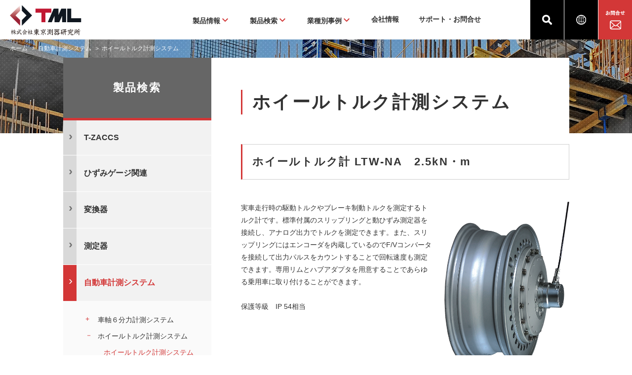

--- FILE ---
content_type: text/html; charset=UTF-8
request_url: https://tml.jp/product/automotive_ins/weel_torque.html
body_size: 10740
content:
<!doctype html>
<html lang="ja" dir="ltr" prefix="content: http://purl.org/rss/1.0/modules/content/  dc: http://purl.org/dc/terms/  foaf: http://xmlns.com/foaf/0.1/  og: http://ogp.me/ns#  rdfs: http://www.w3.org/2000/01/rdf-schema#  schema: http://schema.org/  sioc: http://rdfs.org/sioc/ns#  sioct: http://rdfs.org/sioc/types#  skos: http://www.w3.org/2004/02/skos/core#  xsd: http://www.w3.org/2001/XMLSchema# ">
<head>
<meta charset="utf-8">

<meta charset="utf-8" />
<script>(function(w,d,s,l,i){w[l]=w[l]||[];w[l].push({'gtm.start':
new Date().getTime(),event:'gtm.js'});var f=d.getElementsByTagName(s)[0],
j=d.createElement(s),dl=l!='dataLayer'?'&amp;l='+l:'';j.async=true;j.src=
'https://www.googletagmanager.com/gtm.js?id='+i+dl;f.parentNode.insertBefore(j,f);
})(window,document,'script','dataLayer','GTM-W5D4RVH');
</script>
<link rel="canonical" href="https://tml.jp/product/automotive_ins/weel_torque.html" />
<meta name="description" content="TMLのスリップリング・エンコーダ内蔵型のトルク計は、実車走行時の駆動トルクやブレーキ制動トルクを測定するトルク計です。標準付属のスリップリングと動ひずみ測定器を接続し、アナログ出力でトルクを測定できます。また、スリップリングにはエンコーダを内蔵しているのでF/Vコンバータを接続して出力パルスをカウントすることで回転速度も測定できます。専用リムとハブアダプタを用意することであらゆる乗用車に取り付けることができます。" />
<meta name="Generator" content="Drupal 8 (https://www.drupal.org)" />
<meta name="MobileOptimized" content="width" />
<meta name="HandheldFriendly" content="true" />
<meta name="viewport" content="width=device-width, initial-scale=1.0" />
<link rel="shortcut icon" href="/sites/default/files/favicon_0.ico" type="image/vnd.microsoft.icon" />
<link rel="alternate" hreflang="ja" href="https://tml.jp/product/automotive_ins/weel_torque.html" />
<link rel="alternate" hreflang="en" href="https://tml.jp/e/product/automotive_ins/weel_torque.html" />
<link rel="revision" href="https://tml.jp/product/automotive_ins/weel_torque.html" />

<title>ホイールトルク計測システム | 株式会社 東京測器研究所</title>
<link rel="stylesheet" media="all" href="/core/assets/vendor/normalize-css/normalize.css?t98p9s" />
<link rel="stylesheet" media="all" href="/core/misc/normalize-fixes.css?t98p9s" />
<link rel="stylesheet" media="all" href="/core/themes/stable/css/system/components/ajax-progress.module.css?t98p9s" />
<link rel="stylesheet" media="all" href="/core/themes/stable/css/system/components/align.module.css?t98p9s" />
<link rel="stylesheet" media="all" href="/core/themes/stable/css/system/components/autocomplete-loading.module.css?t98p9s" />
<link rel="stylesheet" media="all" href="/core/themes/stable/css/system/components/fieldgroup.module.css?t98p9s" />
<link rel="stylesheet" media="all" href="/core/themes/stable/css/system/components/container-inline.module.css?t98p9s" />
<link rel="stylesheet" media="all" href="/core/themes/stable/css/system/components/clearfix.module.css?t98p9s" />
<link rel="stylesheet" media="all" href="/core/themes/stable/css/system/components/details.module.css?t98p9s" />
<link rel="stylesheet" media="all" href="/core/themes/stable/css/system/components/hidden.module.css?t98p9s" />
<link rel="stylesheet" media="all" href="/core/themes/stable/css/system/components/item-list.module.css?t98p9s" />
<link rel="stylesheet" media="all" href="/core/themes/stable/css/system/components/js.module.css?t98p9s" />
<link rel="stylesheet" media="all" href="/core/themes/stable/css/system/components/nowrap.module.css?t98p9s" />
<link rel="stylesheet" media="all" href="/core/themes/stable/css/system/components/position-container.module.css?t98p9s" />
<link rel="stylesheet" media="all" href="/core/themes/stable/css/system/components/progress.module.css?t98p9s" />
<link rel="stylesheet" media="all" href="/core/themes/stable/css/system/components/reset-appearance.module.css?t98p9s" />
<link rel="stylesheet" media="all" href="/core/themes/stable/css/system/components/resize.module.css?t98p9s" />
<link rel="stylesheet" media="all" href="/core/themes/stable/css/system/components/sticky-header.module.css?t98p9s" />
<link rel="stylesheet" media="all" href="/core/themes/stable/css/system/components/system-status-counter.css?t98p9s" />
<link rel="stylesheet" media="all" href="/core/themes/stable/css/system/components/system-status-report-counters.css?t98p9s" />
<link rel="stylesheet" media="all" href="/core/themes/stable/css/system/components/system-status-report-general-info.css?t98p9s" />
<link rel="stylesheet" media="all" href="/core/themes/stable/css/system/components/tabledrag.module.css?t98p9s" />
<link rel="stylesheet" media="all" href="/core/themes/stable/css/system/components/tablesort.module.css?t98p9s" />
<link rel="stylesheet" media="all" href="/core/themes/stable/css/system/components/tree-child.module.css?t98p9s" />
<link rel="stylesheet" media="all" href="/core/themes/stable/css/views/views.module.css?t98p9s" />
<link rel="stylesheet" media="all" href="/core/themes/classy/css/components/action-links.css?t98p9s" />
<link rel="stylesheet" media="all" href="/core/themes/classy/css/components/breadcrumb.css?t98p9s" />
<link rel="stylesheet" media="all" href="/core/themes/classy/css/components/button.css?t98p9s" />
<link rel="stylesheet" media="all" href="/core/themes/classy/css/components/collapse-processed.css?t98p9s" />
<link rel="stylesheet" media="all" href="/core/themes/classy/css/components/container-inline.css?t98p9s" />
<link rel="stylesheet" media="all" href="/core/themes/classy/css/components/details.css?t98p9s" />
<link rel="stylesheet" media="all" href="/core/themes/classy/css/components/exposed-filters.css?t98p9s" />
<link rel="stylesheet" media="all" href="/core/themes/classy/css/components/field.css?t98p9s" />
<link rel="stylesheet" media="all" href="/core/themes/classy/css/components/form.css?t98p9s" />
<link rel="stylesheet" media="all" href="/core/themes/classy/css/components/icons.css?t98p9s" />
<link rel="stylesheet" media="all" href="/core/themes/classy/css/components/inline-form.css?t98p9s" />
<link rel="stylesheet" media="all" href="/core/themes/classy/css/components/item-list.css?t98p9s" />
<link rel="stylesheet" media="all" href="/core/themes/classy/css/components/link.css?t98p9s" />
<link rel="stylesheet" media="all" href="/core/themes/classy/css/components/links.css?t98p9s" />
<link rel="stylesheet" media="all" href="/core/themes/classy/css/components/menu.css?t98p9s" />
<link rel="stylesheet" media="all" href="/core/themes/classy/css/components/more-link.css?t98p9s" />
<link rel="stylesheet" media="all" href="/core/themes/classy/css/components/pager.css?t98p9s" />
<link rel="stylesheet" media="all" href="/core/themes/classy/css/components/tabledrag.css?t98p9s" />
<link rel="stylesheet" media="all" href="/core/themes/classy/css/components/tableselect.css?t98p9s" />
<link rel="stylesheet" media="all" href="/core/themes/classy/css/components/tablesort.css?t98p9s" />
<link rel="stylesheet" media="all" href="/core/themes/classy/css/components/tabs.css?t98p9s" />
<link rel="stylesheet" media="all" href="/core/themes/classy/css/components/textarea.css?t98p9s" />
<link rel="stylesheet" media="all" href="/core/themes/classy/css/components/ui-dialog.css?t98p9s" />
<link rel="stylesheet" media="all" href="/core/themes/classy/css/components/messages.css?t98p9s" />
<link rel="stylesheet" media="all" href="/core/themes/classy/css/components/node.css?t98p9s" />
<link rel="stylesheet" media="all" href="/core/themes/classy/css/components/progress.css?t98p9s" />
<link rel="stylesheet" media="all" href="/themes/custom/tokyosokki/css/default.css?t98p9s" />
<link rel="stylesheet" media="all" href="/themes/custom/tokyosokki/css/common.css?t98p9s" />
<link rel="stylesheet" media="all" href="/themes/custom/tokyosokki/css/common_rs.css?t98p9s" />
<link rel="stylesheet" media="all" href="/themes/custom/tokyosokki/css/index.css?t98p9s" />
<link rel="stylesheet" media="all" href="/themes/custom/tokyosokki/css/index_rs.css?t98p9s" />
<link rel="stylesheet" media="all" href="/themes/custom/tokyosokki/css/local.css?t98p9s" />
<link rel="stylesheet" media="all" href="/themes/custom/tokyosokki/css/local_rs.css?t98p9s" />
<link rel="stylesheet" media="all" href="/themes/custom/tokyosokki/css/expansion.css?t98p9s" />
<link rel="stylesheet" media="all" href="/themes/custom/tokyosokki/css/styles.css?t98p9s" />
<link rel="stylesheet" media="all" href="/themes/custom/tokyosokki/css/select.css?t98p9s" />
<link rel="stylesheet" media="all" href="/themes/custom/tokyosokki/css/f_list.css?t98p9s" />
<link rel="stylesheet" media="all" href="/themes/custom/tokyosokki/css/faq.css?t98p9s" />
<link rel="stylesheet" media="all" href="/themes/custom/tokyosokki/css/case.css?t98p9s" />
<link rel="stylesheet" media="all" href="/themes/custom/tokyosokki/css/webcatalog.css?t98p9s" />
<link rel="stylesheet" media="all" href="/themes/custom/tokyosokki/css/news.css?t98p9s" />
<link rel="stylesheet" media="print" href="/themes/custom/tokyosokki/css/print.css?t98p9s" />
<link rel="stylesheet" media="all" href="/sites/default/files/css_editor/tokyosokki.css?t98p9s" />


<!--[if lte IE 8]>
<script src="/core/assets/vendor/html5shiv/html5shiv.min.js?v=3.7.3"></script>
<![endif]-->


</head>
<body class="term-299 vocabulary-product term-727 path-node page-product-list">
<noscript><iframe src="https://www.googletagmanager.com/ns.html?id=GTM-W5D4RVH" height="0" width="0" style="display:none;visibility:hidden;"></iframe>
</noscript>
<div id="wrapper">

<!-- [ヘッダー] -->
<header role="banner">

<h1><a href="/"><img src="/themes/custom/tokyosokki/images/common/logo01_ja.png" alt="株式会社 東京測器研究所"></a></h1>
<nav role="navigation"><ul><li class="gnavi01">製品情報</li>
	<li class="gnavi02">製品検索</li>
	<li class="gnavi08">業種別事例</li>
	<li class="gnavi03"><a href="/company/vision.html">会社情報</a></li>
	<li class="gnavi04"><a href="/support">サポート・お問合せ</a></li>
	<li class="gnavi05"><a href="/search"><img alt="検索" data-entity-type="file" data-entity-uuid="dc691428-4f6c-413b-83ac-95c9b784ff44" src="/sites/default/files/inline-images/icon01.png" /></a></li>
	<li class="gnavi06"><a href="#"><img alt="" data-entity-type="file" data-entity-uuid="74b0922c-f039-4aae-8d4b-db1a14c4159f" src="/sites/default/files/inline-images/icon02.png" /></a></li>
	<li class="gnavi07"><a href="https://www.tml.jp/support/inquiry"><img alt="お問合せ" data-entity-type="file" data-entity-uuid="746f96ec-a014-44bc-a81b-38bb6c777d8f" src="/sites/default/files/inline-images/icon03_0.png" /></a></li>
</ul></nav><div class="spSubMenu"><a href="/search"><img alt="" src="/themes/custom/tokyosokki/images/common/icon01.png" /></a> <a class="btnLang"><img alt="" src="/themes/custom/tokyosokki/images/common/icon02.png" /></a></div>
<!--/spSubMenu-->

<div class="btnMenu"> </div>
<!--/btnMenu--><!--<div class="btnMenuBg">&nbsp;test</div>-->
<style type="text/css">
<!--/*--><![CDATA[/* ><!--*/
header nav ul li.gnavi08 {
	height: 80px;
	box-sizing: border-box;
	padding-top: 30px;
	cursor: pointer;
}

header nav ul li.gnavi08:after {
	width: 20px;
    height: 20px;
    vertical-align: text-bottom;
    display: inline-block;
    background: #F00;
	content: "";
	background: url(/themes/custom/tokyosokki/images/common/icon_arrow04.png) no-repeat center;
}

header nav ul li.gnavi08.megaopen:after {
	background: url(/themes/custom/tokyosokki/images/common/icon_arrow07.png) no-repeat center;
}

header nav ul li.gnavi08:hover {
	border-bottom: 4px solid #d33737
}

header nav ul li.gnavi04 {
	margin-right: 100px !important;
}


/*-------------------------------------------
メガメニュー
*-------------------------------------------*/


#block-views-block-mega-menu-block-1>ul>li:nth-of-type(3) {
    margin-left: 48.6%;
}

@media screen and (max-width: 768px) {
#block-views-block-mega-menu-block-1>ul>li:nth-of-type(3) {
    margin-left: inherit;
}
}

/*--><!]]>*/
</style>

<div class="block-views-block-mega-menu-block-1" id="block-views-block-mega-menu-block-1">
メガメニュー


</div>
<div class="block-views-block-mega-menu-block-1" id="block-views-block-mega-menu-block-1">
メガメニュー


</div>
<div class="language-switcher-language-url term-299 vocabulary-product term-727 block block-language block-language-blocklanguage-interface" id="block-change-lang" role="navigation">
  
    
      
        <ul class="dropdown-menu">
                                            <li><a href="/e/product/automotive_ins/weel_torque.html" class="language-link btn btn-primary" hreflang="en" data-drupal-link-system-path="node/691">English</a></li>
                                    </ul>
  </div>


</header>
<!--/header-->

<!-- [/ヘッダー] -->

<main role="main">
<div id="mainContainer">

<div class="breadcrumbNavi">
<ul>
<li>
<a href="/">ホーム</a>
</li>
<li>
<a href="/product/automotive_ins">自動車計測システム</a>
</li>
<li>
ホイールトルク計測システム
</li>
</ul>


</div>
<!--/breadcrumbNavi-->


<div id="contentContainer">
<div class="mainArea">

  <div class="dialog-off-canvas-main-canvas" data-off-canvas-main-canvas>
      <div class="term-299 vocabulary-product term-727 region region-content">
    <div data-drupal-messages-fallback class="hidden"></div><h1 class="title"><span class="term-299 vocabulary-product term-727 field field--name-title field--type-string field--label-hidden">ホイールトルク計測システム</span>
</h1>

<div class="views-element-container term-299 vocabulary-product term-727 block block-views block-views-blockproduct-list-links-block-1" id="block-views-block-product-list-links-block-1">
  
    
      


  </div>
<div class="ancArea">
<ul>
<li><a href="#LTW-NA">スリップリング・エンコーダ内蔵型 LTW-NA</a>
</li>
</ul>



</div>
<a id="LTW-NA"></a><section>
<h2 class="title">ホイールトルク計 LTW-NA　2.5kN・m</h2>
<div  class="flexbox term-299 vocabulary-product term-727">
      <div class="col-1">
<p>実車走行時の駆動トルクやブレーキ制動トルクを測定するトルク計です。標準付属のスリップリングと動ひずみ測定器を接続し、アナログ出力でトルクを測定できます。また、スリップリングにはエンコーダを内蔵しているのでF/Vコンバータを接続して出力パルスをカウントすることで回転速度も測定できます。専用リムとハブアダプタを用意することであらゆる乗用車に取り付けることができます。</p>

<p>　</p>

<p>保護等級　IP 54相当</p>

</div>
<div class="col-2">
  <img src="/sites/default/files/2019-01/LTW-NA.png" width="500" height="656" alt="LTW-NA" typeof="foaf:Image" class="term-299 vocabulary-product term-727" />


</div>

  </div>
<div class="featureBox">
<dl>
<dt>特長</dt>
<dd><ul>
	<li>軽量</li>
	<li>防水構造により雨中での測定も可能</li>
	<li>車種ごとに専用リム、ハブアダプタを用意することにより標準状態と同じオフセットでの測定が可能</li>
</ul>
</dd>
</dl>
</div>

<ul class="toggleBox">
<li class="open">
<a href="javascript:void(0);"><p>仕様</p>
</a>
<div class="toggleIn">
<div class="tableBox">
<table border="0" cellpadding="0" cellspacing="0" class="type02" style="width: 100%;">
	<thead>
		<tr>
			<th scope="row">型名</th>
			<td>LTW-2.5KNA</td>
		</tr>
	</thead>
	<tbody>
		<tr>
			<th scope="row">入出力方式</th>
			<td>内蔵スリップリングおよびエンコーダ</td>
		</tr>
		<tr>
			<th scope="row">容量（重力系参考値）</th>
			<td>2.5kN・m（ 255kgf・m）</td>
		</tr>
		<tr>
			<th scope="row">定格出力</th>
			<td>1mV/V（2000×10<sup>−6</sup>ひずみ）±10%</td>
		</tr>
		<tr>
			<th scope="row">非直線性</th>
			<td>0.3%RO</td>
		</tr>
		<tr>
			<th scope="row">ヒステリシス</th>
			<td>0.3%RO</td>
		</tr>
		<tr>
			<th scope="row">零点の温度特性</th>
			<td>0.01%RO/℃</td>
		</tr>
		<tr>
			<th scope="row">出力の温度特性</th>
			<td>0.01%/℃</td>
		</tr>
		<tr>
			<th scope="row">補償温度範囲</th>
			<td>−20〜＋80℃（氷結しないこと）</td>
		</tr>
		<tr>
			<th scope="row">許容温度範囲</th>
			<td>−30〜＋100℃（氷結しないこと）</td>
		</tr>
		<tr>
			<th scope="row">許容過負荷</th>
			<td>150%</td>
		</tr>
		<tr>
			<th scope="row">許容曲げモーメント</th>
			<td>3.5kN・m</td>
		</tr>
		<tr>
			<th scope="row">許容輪荷重</th>
			<td>20kN</td>
		</tr>
		<tr>
			<th scope="row">許容印加電圧</th>
			<td>20V</td>
		</tr>
		<tr>
			<th scope="row">入出力抵抗</th>
			<td>700Ω±5%</td>
		</tr>
		<tr>
			<th scope="row">輪重の影響</th>
			<td>輪荷重5kNにて0.5%RO以下</td>
		</tr>
		<tr>
			<th scope="row">横荷重の影響</th>
			<td>横荷重3kNにて0.5%RO以下（タイヤ半径300mmにて）</td>
		</tr>
		<tr>
			<th scope="row">適用リム</th>
			<td>12インチ以上各種</td>
		</tr>
		<tr>
			<th scope="row">適用ハブ</th>
			<td>100-4穴、100-5穴、114.3-4穴、114.3-5穴など各種</td>
		</tr>
		<tr>
			<th scope="row">質量</th>
			<td>約15kg（15×6Jホイール装着時）</td>
		</tr>
		<tr>
			<th scope="row">付属ケーブル</th>
			<td>CT6-8P5/SWP-NP＋SNP（ φ6mm 8心シールドポリウレタンケーブル 5m）</td>
		</tr>
	</tbody>
</table>

<p>上記以外の容量5kN・mなども製作を承ります。</p>

<p>&nbsp;</p>

</div>
<!--/tableBox-->
</div>


</li>
</ul>
<div class="linkBox">
<p>関連リンク</p>
<ul>
<li><a href="/digital-catalog/tml_2025_2026/#page=435" target="_blank">ホイールトルク計 LTW-NA</a></li>
</ul>
</div>

</section>





<article data-history-node-id="691" role="article" about="/product/automotive_ins/weel_torque.html" class="term-299 vocabulary-product term-727 node node--type-product-list node--promoted node--view-mode-full">

  
    

  
  <div class="node__content">
    
  </div>

</article>

  </div>


  </div>




</div>
<!--/mainArea-->

<!-- [サイドメニュー] -->
<div class="menuArea">
<h3>製品検索</h3><ul>
<li><a>T-ZACCS
</a>
<ul>
<li><a>T-ZACCS 3</a>
<ul>
<li><a href="/product/t-zaccs/tc-37k.html" hreflang="ja">ハンドヘルドデータロガー TC-37K</a>

</li>
<li><a href="/product/t-zaccs/mm-014.html" hreflang="ja">ポケットデータロガー MM-014</a>

</li>
<li><a href="/product/t-zaccs/mm-014l.html" hreflang="ja">ポケットロードメータ MM-014L</a>

</li>
<li><a href="/product/t-zaccs/ts-360.html" hreflang="ja">ポータブルデータロガー TS-360</a>

</li>
<li><a href="/product/t-zaccs/t-zaccs3_box.html" hreflang="ja">T-ZACCS BOX</a>

</li>
<li><a href="/product/t-zaccs/t-zaccs3_unit.html" hreflang="ja">T-ZACCS UNIT</a>

</li>
<li><a href="/product/t-zaccs/t-zaccs3_plus.html" hreflang="ja">T-ZACCS +</a>

</li>
</ul>


</li>
<li><a>T-ZACCS 5</a>
<ul>
<li><a href="/product/t-zaccs/ts-560.html" hreflang="ja">データロガー TS-560</a>

</li>
</ul>


</li>
<li><a>T-ZACCS 6</a>
<ul>
<li><a href="/product/t-zaccs/mf-660.html" hreflang="ja">車軸6分力測定器 MF-660</a>

</li>
</ul>


</li>
<li><a>T-ZACCS 9</a>
<ul>
<li><a href="/product/t-zaccs/t-zaccs9ts-963.html" hreflang="ja">データロガー TS-963</a>

</li>
<li><a href="/product/t-zaccs/t-zaccs9ts-960.html" hreflang="ja">データロガー TS-960</a>

</li>
<li><a href="/product/t-zaccs/t-zaccs_box.html" hreflang="ja">T-ZACCS BOX</a>

</li>
<li><a href="/product/t-zaccs/t-zaccs_unit.html" hreflang="ja">T-ZACCS UNIT</a>

</li>
<li><a href="/product/t-zaccs/t-zaccs_plus.html" hreflang="ja">T-ZACCS +</a>

</li>
</ul>


</li>
</ul>


</li>
<li><a>ひずみゲージ関連
</a>
<ul>
<li><a>ひずみゲージ</a>
<ul>
<li><a href="/product/strain_gauge/f_list.html" hreflang="ja">一般用ひずみゲージ</a>

</li>
<li><a href="/product/strain_gauge/wf_list.html" hreflang="ja">防水型ひずみゲージ</a>

</li>
<li><a href="/product/strain_gauge/high_temperature.html" hreflang="ja">高温用ひずみゲージ</a>

</li>
<li><a href="/product/strain_gauge/cef_list.html" hreflang="ja">高低温用ひずみゲージ</a>

</li>
<li><a href="/product/strain_gauge/cf_list.html" hreflang="ja">極低温用ひずみゲージ</a>

</li>
<li><a href="/product/strain_gauge/aw_list.html" hreflang="ja">溶接型ひずみゲージ</a>

</li>
<li><a href="/product/strain_gauge/concrete.html" hreflang="ja">コンクリート用ひずみゲージ</a>

</li>
<li><a href="/product/strain_gauge/mold.html" hreflang="ja">モールドひずみゲージ</a>

</li>
<li><a href="/product/strain_gauge/ssm_list.html" hreflang="ja">アスファルト表面ひずみゲージ</a>

</li>
<li><a href="/product/strain_gauge/composite.html" hreflang="ja">複合材料用ひずみゲージ</a>

</li>
<li><a href="/product/strain_gauge/gf_list.html" hreflang="ja">プラスチック用ひずみゲージ</a>

</li>
<li><a href="/product/strain_gauge/wood_gypsume.html" hreflang="ja">木材・石膏用ひずみゲージ</a>

</li>
<li><a href="/product/strain_gauge/mf_list.html" hreflang="ja">無誘導ひずみゲージ</a>

</li>
<li><a href="/product/strain_gauge/post-yield.html" hreflang="ja">塑性域ひずみゲージ</a>

</li>
<li><a href="/product/strain_gauge/dsf_list.html" hreflang="ja">高耐久ひずみゲージ</a>

</li>
<li><a href="/product/strain_gauge/cte_list.html" hreflang="ja">線膨張係数測定用ひずみゲージ</a>

</li>
<li><a href="/product/strain_gauge/dd_list.html" hreflang="ja">曲げひずみゲージ</a>

</li>
<li><a href="/product/strain_gauge/fac_list.html" hreflang="ja">クラックゲージ</a>

</li>
<li><a href="/product/strain_gauge/sf_list.html" hreflang="ja">応力ゲージ</a>

</li>
<li><a href="/product/strain_gauge/tf_list.html" hreflang="ja">温度ゲージ</a>

</li>
<li><a href="/product/strain_gauge/btm_list.html" hreflang="ja">ボルト用ひずみゲージ</a>

</li>
<li><a href="/product/strain_gauge/integrated.html" hreflang="ja">測温機能付ひずみゲージ</a>

</li>
<li><a href="/product/strain_gauge/connecter_gauge.html" hreflang="ja">コネクタ付ひずみゲージ</a>

</li>
<li><a href="/product/strain_gauge/fgmh-1.html" hreflang="ja">応力聴診器</a>

</li>
<li><a href="/product/strain_gauge/transducer-gauge.html" hreflang="ja">変換器用ひずみゲージ</a>

</li>
</ul>


</li>
<li><a>接着剤</a>
<ul>
<li><a href="/product/strain_gauge/adhesive_list.html" hreflang="ja">接着剤</a>

</li>
</ul>


</li>
<li><a>コーティング剤</a>
<ul>
<li><a href="/product/strain_gauge/coat_list.html" hreflang="ja">コーティング剤</a>

</li>
<li><a href="/product/strain_gauge/gaugeprotector.html" hreflang="ja">ゲージプロテクタ</a>

</li>
<li><a href="/product/strain_gauge/coating_rein.html" hreflang="ja">鉄筋用コーティングテープ</a>

</li>
</ul>


</li>
<li><a>リード線、コネクタ、ゲージ端末</a>
<ul>
<li><a href="/product/strain_gauge/leadwire.html" hreflang="ja">ひずみゲージ専用リード線</a>

</li>
<li><a href="/product/strain_gauge/leadwire_integrated_straingauge.html" hreflang="ja">リード線付ひずみゲージ推奨リード線</a>

</li>
<li><a href="/product/strain_gauge/relaycable.html" hreflang="ja">中継ケーブル</a>

</li>
<li><a href="/product/strain_gauge/tansi_list.html" hreflang="ja">ゲージ端子</a>

</li>
</ul>


</li>
<li><a>ひずみゲージ関連製品</a>
<ul>
<li><a href="/product/strain_gauge/plat_therm_list.html" hreflang="ja">白金測温抵抗体/熱電対</a>

</li>
<li><a href="/product/strain_gauge/gaugemate.html" hreflang="ja">ゲージ接着用加圧治具</a>

</li>
<li><a href="/product/strain_gauge/w50r.html" hreflang="ja">ゲージ取付器</a>

</li>
<li><a href="/product/strain_gauge/btmp.html" hreflang="ja">ボルト軸力測定用レンチ</a>

</li>
<li><a href="/product/strain_gauge/usersguide.html" hreflang="ja">ひずみゲージユーザーズガイド</a>

</li>
<li><a href="/product/strain_gauge/characteristics.html" hreflang="ja">ひずみゲージ特性ガイド</a>

</li>
</ul>


</li>
</ul>


</li>
<li><a>変換器
</a>
<ul>
<li><a>荷重計</a>
<ul>
<li><a href="/product/transducers/cls.html" hreflang="ja">圧縮超小型ロードセル</a>

</li>
<li><a href="/product/transducers/compress.html" hreflang="ja">圧縮型ロードセル</a>

</li>
<li><a href="/product/transducers/compress_high.html" hreflang="ja">圧縮型高精度ロードセル</a>

</li>
<li><a href="/product/transducers/compress_flat.html" hreflang="ja">圧縮フラット型ロードセル</a>

</li>
<li><a href="/product/transducers/clr-nah.html" hreflang="ja">高温用ロードセル</a>

</li>
<li><a href="/product/transducers/compress_center.html" hreflang="ja">圧縮センターホール型ロードセル</a>

</li>
<li><a href="/product/transducers/tens_compress.html" hreflang="ja">引張・圧縮型ロードセル</a>

</li>
<li><a href="/product/transducers/tens_compress_high.html" hreflang="ja">引張・圧縮型高精度ロードセル</a>

</li>
<li><a href="/product/transducers/tcly.html" hreflang="ja">引張・圧縮型高容量薄型ロードセル</a>

</li>
<li><a href="/product/transducers/tlj.html" hreflang="ja">引張型高精度ロードセル</a>

</li>
<li><a href="/product/transducers/tlp.html" hreflang="ja">引張型ロードセル</a>

</li>
<li><a href="/product/transducers/slp.html" hreflang="ja">低容量3分力ロードセル</a>

</li>
<li><a href="/product/transducers/lta.html" hreflang="ja">ソケットレンチ用トルク計</a>

</li>
<li><a href="/product/transducers/ltb.html" hreflang="ja">フランジ型トルク計</a>

</li>
</ul>


</li>
<li><a>変位計</a>
<ul>
<li><a href="/product/transducers/displacement.html" hreflang="ja">一般用変位計</a>

</li>
<li><a href="/product/transducers/displacement_high.html" hreflang="ja">高感度変位計</a>

</li>
<li><a href="/product/transducers/ddp.html" hreflang="ja">ダイヤルゲージ型変位計</a>

</li>
<li><a href="/product/transducers/fdp-a.html" hreflang="ja">防水型変位計</a>

</li>
<li><a href="/product/transducers/ce.html" hreflang="ja">カンチレバ型変位計</a>

</li>
<li><a href="/product/transducers/ou.html" hreflang="ja">リング型変位計</a>

</li>
<li><a href="/product/transducers/dp.html" hreflang="ja">巻込型変位計</a>

</li>
<li><a href="/product/transducers/pi.html" hreflang="ja">パイ型変位計</a>

</li>
<li><a href="/product/transducers/displacement_clip.html" hreflang="ja">クリップ型変位計</a>

</li>
<li><a href="/product/transducers/extensometer.html" hreflang="ja">試験片の伸び計</a>

</li>
</ul>


</li>
<li><a>圧力計</a>
<ul>
<li><a href="/product/transducers/pressure_cavity.html" hreflang="ja">キャビティ型圧力計</a>

</li>
<li><a href="/product/transducers/pressure_flash.html" hreflang="ja">フラッシュダイヤフラム型圧力計</a>

</li>
<li><a href="/product/transducers/pw.html" hreflang="ja">ボルト形状フラッシュダイヤフラム型圧力計</a>

</li>
<li><a href="/product/transducers/pda_pdb.html" hreflang="ja">超小型圧力計</a>

</li>
</ul>


</li>
<li><a>加速度計</a>
<ul>
<li><a href="/product/transducers/ars.html" hreflang="ja">高感度加速度計</a>

</li>
<li><a href="/product/transducers/acceleration_low.html" hreflang="ja">低容量加速度計</a>

</li>
<li><a href="/product/transducers/acceleration_high.html" hreflang="ja">高容量加速度計</a>

</li>
<li><a href="/product/transducers/acceleration_small.html" hreflang="ja">高応答加速度計</a>

</li>
</ul>


</li>
<li><a>土木建築用変換器</a>
<ul>
<li><a href="/product/transducers/kb-ab_ac.html" hreflang="ja">据置型傾斜計</a>

</li>
<li><a href="/product/transducers/kb-db_eb.html" hreflang="ja">小型傾斜計</a>

</li>
<li><a href="/product/transducers/kb-jg_kg.html" hreflang="ja">多段式傾斜計</a>

</li>
<li><a href="/product/transducers/kb-p.html" hreflang="ja">埋設型傾斜計</a>

</li>
<li><a href="/product/transducers/kb-gc_hc.html" hreflang="ja">挿入型傾斜計</a>

</li>
<li><a href="/product/transducers/kwc.html" hreflang="ja">水位計</a>

</li>
<li><a href="/product/transducers/pore_pressure.html" hreflang="ja">間隙水圧計</a>

</li>
<li><a href="/product/transducers/soil_pressure.html" hreflang="ja">土圧計</a>

</li>
<li><a href="/product/transducers/soil_pressure_loadcell.html" hreflang="ja">ロードセル型土圧計</a>

</li>
<li><a href="/product/transducers/ground_extension.html" hreflang="ja">伸縮計</a>

</li>
<li><a href="/product/transducers/settlement.html" hreflang="ja">沈下計</a>

</li>
<li><a href="/product/transducers/klb.html" hreflang="ja">岩盤変位計</a>

</li>
<li><a href="/product/transducers/fgah1.html" hreflang="ja">摩擦型軸ひずみ計</a>

</li>
<li><a href="/product/transducers/kwl-e.html" hreflang="ja">連通管式変位計</a>

</li>
<li><a href="/product/transducers/temperature.html" hreflang="ja">測温計</a>

</li>
<li><a href="/product/transducers/caisson.html" hreflang="ja">ケーソン計測センサ</a>

</li>
</ul>


</li>
<li><a>土木建築用変換器（コンクリート）</a>
<ul>
<li><a href="/product/transducers/km.html" hreflang="ja">ひずみ計</a>

</li>
<li><a href="/product/transducers/reinforcing-bar.html" hreflang="ja">鉄筋計</a>

</li>
<li><a href="/product/transducers/kg.html" hreflang="ja">亀裂変位計</a>

</li>
<li><a href="/product/transducers/kja.html" hreflang="ja">継目計</a>

</li>
<li><a href="/product/transducers/kuh.html" hreflang="ja">ずれセンサ</a>

</li>
<li><a href="/product/transducers/kh.html" hreflang="ja">マイクロクリープメータ</a>

</li>
<li><a href="/product/transducers/compression_test.html" hreflang="ja">コンクリート圧縮試験センサ</a>

</li>
<li><a href="/product/transducers/management.html" hreflang="ja">コンクリート施工管理センサ</a>

</li>
</ul>


</li>
<li><a>変換器関連製品</a>
<ul>
<li><a href="/product/transducers/related_product.html" hreflang="ja">ひずみゲージ式変換器関連製品</a>

</li>
<li><a href="/product/transducers/loadcell_option.html" hreflang="ja">荷重計（ロードセル）用関連製品</a>

</li>
<li><a href="/product/transducers/disp-option.html" hreflang="ja">変位計関連製品</a>

</li>
<li><a href="/product/transducers/acceleration-opt.html" hreflang="ja">加速度計関連製品</a>

</li>
<li><a href="/product/transducers/inclino_opt.html" hreflang="ja">傾斜計用関連製品</a>

</li>
<li><a href="/product/transducers/klf-opt.html" hreflang="ja">沈下計・岩盤変位計用関連製品</a>

</li>
<li><a href="/product/transducers/kwl-opt.html" hreflang="ja">連通管式変位計用関連製品</a>

</li>
<li><a href="/product/transducers/km_opt.html" hreflang="ja">ひずみ計用関連製品</a>

</li>
</ul>


</li>
</ul>


</li>
<li><a>測定器
</a>
<ul>
<li><a>静ひずみ測定器</a>
<ul>
<li><a href="/product/instrument/datalogger.html" hreflang="ja">データロガー</a>

</li>
<li><a href="/product/instrument/instrument_t-zaccs_box.html" hreflang="ja">測定ボックス</a>

</li>
<li><a href="/product/instrument/instrument_t-zaccs_unit.html" hreflang="ja">アナログ出力ユニット</a>

</li>
<li><a href="/product/instrument/hw50.html" hreflang="ja">高速スイッチボックス</a>

</li>
<li><a href="/product/instrument/switchbox.html" hreflang="ja">スイッチボックス</a>

</li>
<li><a href="/product/instrument/csw5b.html" hreflang="ja">ハンドヘルド用スイッチボックス</a>

</li>
<li><a href="/product/instrument/fsw10.html" hreflang="ja">チャンネルユニット</a>

</li>
<li><a href="/product/instrument/network_driver.html" hreflang="ja">ネットワークドライバ・ネットワークインタフェース</a>

</li>
<li><a href="/product/instrument/tc35n.html" hreflang="ja">ネットワーク用ハンドヘルド測定器</a>

</li>
<li><a href="/product/instrument/md111.html" hreflang="ja">モニタリングシステムコントローラ</a>

</li>
<li><a href="/product/instrument/tds150-06.html" hreflang="ja">ポータブルデータロガー</a>

</li>
<li><a href="/product/instrument/nsw.html" hreflang="ja">ネットワークモジュール</a>

</li>
<li><a href="/product/instrument/tmlnet_transducers.html" hreflang="ja">TML-NET対応型変換器</a>

</li>
<li><a href="/product/instrument/nnz2a.html" hreflang="ja">TML-NET用避雷器</a>

</li>
</ul>


</li>
<li><a>動ひずみ測定器</a>
<ul>
<li><a href="/product/instrument/digitaltype.html" hreflang="ja">動ひずみ測定器 デジタルタイプ</a>

</li>
<li><a href="/product/instrument/analogtype.html" hreflang="ja">動ひずみ測定器 アナログタイプ</a>

</li>
<li><a href="/product/instrument/telemetry.html" hreflang="ja">テレメータシステム</a>

</li>
<li><a href="/product/instrument/tmr311.html" hreflang="ja">マルチレコーダ コントロールユニット(TMR-300シリーズ)</a>

</li>
<li><a href="/product/instrument/tmr381.html" hreflang="ja">マルチレコーダ 表示ユニット(TMR-300シリーズ)</a>

</li>
<li><a href="/product/instrument/multi_recorder300.html" hreflang="ja">マルチレコーダ 測定ユニット(TMR-300シリーズ)</a>

</li>
<li><a href="/product/instrument/tmr371.html" hreflang="ja">マルチレコーダ 分散ユニット／分散アダプタ(TMR-300シリーズ)</a>

</li>
</ul>


</li>
<li><a>指示器</a>
<ul>
<li><a href="/product/instrument/digital_indicator.html" hreflang="ja">デジタル指示器</a>

</li>
<li><a href="/product/instrument/digital_indicator_handheld.html" hreflang="ja">ハンドヘルドデジタル指示器</a>

</li>
<li><a href="/product/instrument/dscusb-2.html" hreflang="ja">パソコン接続型測定器</a>

</li>
<li><a href="/product/instrument/digital_indicator_high.html" hreflang="ja">高精度デジタル指示器</a>

</li>
</ul>


</li>
<li><a>測定器関連製品</a>
<ul>
<li><a href="/product/instrument/static_others.html" hreflang="ja">静ひずみ測定器関連製品</a>

</li>
<li><a href="/product/instrument/dynamic_opt.html" hreflang="ja">動ひずみ測定器オプション</a>

</li>
<li><a href="/product/instrument/jb2.html" hreflang="ja">平均化接続箱</a>

</li>
</ul>


</li>
</ul>


</li>
<li><a>自動車計測システム
</a>
<ul>
<li><a>車軸６分力計測システム</a>
<ul>
<li><a href="/product/automotive_ins/slwnc_system.html" hreflang="ja">スリップリング型 車軸6分力計測システム</a>

</li>
</ul>


</li>
<li><a>ホイールトルク計測システム</a>
<ul>
<li><a href="/product/automotive_ins/weel_torque.html" hreflang="ja">ホイールトルク計測システム</a>

</li>
</ul>


</li>
<li><a>車載測定向け変換器</a>
<ul>
<li><a href="/product/automotive_ins/tierod.html" hreflang="ja">タイロッド荷重計</a>

</li>
<li><a href="/product/automotive_ins/fgah.html" hreflang="ja">摩擦型軸ひずみ計</a>

</li>
<li><a href="/product/automotive_ins/steering.html" hreflang="ja">操舵力角計</a>

</li>
<li><a href="/product/automotive_ins/braking_pedal.html" hreflang="ja">踏力計</a>

</li>
</ul>


</li>
<li><a>ドライブシャフト摩擦型トルクセンサ</a>
<ul>
<li><a href="/product/automotive_ins/driveshaft.html" hreflang="ja">摩擦型トルクセンサシステム</a>

</li>
</ul>


</li>
</ul>


</li>
<li><a>特殊測定システム
</a>
<ul>
<li><a>小型FWDシステム</a>
<ul>
<li><a href="/product/special_ins/fwd-light2.html" hreflang="ja">小型FWDシステム</a>

</li>
<li><a href="/product/special_ins/wireless-fwd-light.html" hreflang="ja">ワイヤレス小型FWDシステム</a>

</li>
</ul>


</li>
<li><a>ひずみの測定の落雷対策</a>
<ul>
<li><a href="/product/special_ins/lightning_measures.html" hreflang="ja">計測器／計器保護用避雷器</a>

</li>
<li><a href="/product/special_ins/sat.html" hreflang="ja">サージアブソーバ端子</a>

</li>
</ul>


</li>
<li><a>ひび割れ検知センサ</a>
<ul>
<li><a href="/product/special_ins/crack_detection.html" hreflang="ja">ひび割れ検知センサ</a>

</li>
</ul>


</li>
<li><a>PC鋼線自動緊張測定装置</a>
<ul>
<li><a href="/product/special_ins/tensin_weighing.html" hreflang="ja">PC鋼線自動緊張測定装置</a>

</li>
</ul>


</li>
<li><a>二枚貝殻体運動測定装置</a>
<ul>
<li><a href="/product/special_ins/shell.html" hreflang="ja">二枚貝殻体運動測定装置</a>

</li>
</ul>


</li>
<li><a>油圧ジャッキ制御装置</a>
<ul>
<li><a href="/product/special_ins/jack_controller.html" hreflang="ja">油圧ジャッキ制御装置</a>

</li>
</ul>


</li>
<li><a>軌道検測データ収録装置</a>
<ul>
<li><a href="/product/special_ins/orbit.html" hreflang="ja">軌道検測データ収録装置</a>

</li>
</ul>


</li>
<li><a>車両動揺データ収録装置</a>
<ul>
<li><a href="/product/special_ins/vehicle_shake.html" hreflang="ja">車両動揺データ収録装置</a>

</li>
</ul>


</li>
</ul>


</li>
<li><a>計測ソフトウェア
</a>
<ul>
<li><a href="/product/software/static_measurement.html" hreflang="ja">静的計測ソフトウェア</a>

</li>
<li><a href="/product/software/dynamic_measurement.html" hreflang="ja">動的計測ソフトウェア</a>

</li>
<li><a href="/product/software/wf7630.html" hreflang="ja">波形表示</a>

</li>
<li><a href="/product/software/dfa_7610.html" hreflang="ja">FFT解析</a>

</li>
<li><a href="/product/software/imp_7210.html" hreflang="ja">挿入傾斜計管理</a>

</li>
<li><a href="/product/software/dc7972.html" hreflang="ja">コンクリート静弾性係数試験</a>

</li>
<li><a href="/product/software/tc_7100.html" hreflang="ja">FWD-Light計測・処理</a>

</li>
</ul>


</li>
<li><a>サービス
</a>
<ul>
<li><a href="/product/service/measuring.html" hreflang="ja">計測業務</a>

</li>
<li><a href="/product/service/consultant.html" hreflang="ja">計測コンサルタント</a>

</li>
<li><a href="/product/service/boltservice.html" hreflang="ja">ボルトゲージ埋込・校正サービス</a>

</li>
<li><a href="/product/service/special_order.html" hreflang="ja">特別注文変換器</a>

</li>
<li><a href="/product/service/calibration.html" hreflang="ja">校正受託サービス</a>

</li>
<li><a href="/product/service/pcb_stress_check_service.html" hreflang="ja">基板ストレスチェックサービス</a>

</li>
<li><a href="/product/service/technical_outsourcing_service.html" hreflang="ja">ひずみゲージ貼付代行サービス</a>

</li>
</ul>


</li>
</ul>





</div>
<!--/menuArea-->

<!-- [/サイドメニュー] -->

</div>
<!--/contentContainer-->

</div>
<!--/mainContainer-->
</main>
<!--/main-->



<!-- [フッター] -->
<div id="contactArea">
<h3>お問合せ</h3>

<p>ご質問・ご要望、資料やカタログ請求など<br class="spview" />
お気軽にお問合せください。</p>

<div class="contactBtn"><a href="/support">お問合せはこちら</a></div>
</div>
<!--/contactArea-->



<div id="bottomMenuArea">
<div class="area01">
<p><img alt="株式会社東京測器研究所" data-entity-type="file" data-entity-uuid="fd51be96-55ba-4be7-9b39-cafd1d593282" src="/sites/default/files/inline-images/logo01.png" /><!--<br />
株式会社東京測器研究所--></p>

<dl><dt>本 社</dt>
	<dd>〒140-8560<br />
	東京都品川区南大井6-8-2</dd>
	<dd><strong>TEL:(03)3763-5611</strong></dd>
	<dd class="area01Btn"><a href="/company/info.html">営業所・工場案内</a></dd>
</dl></div>
<!--/area01-->

<nav role="navigation" aria-labelledby="block-futsuta-menu" id="block-futsuta" class="term-299 vocabulary-product term-727 block block-menu navigation menu--footer">
            
  <h2 class="visually-hidden" id="block-futsuta-menu">フッター</h2>
  

        <div class="area02">
        <ul class="term-299 vocabulary-product term-727">
                 
      <li class="fnavi01">
                      <a href="/" data-drupal-link-system-path="&lt;front&gt;">TOP</a>
                                          
      </li>
                 
      <li class="fnavi02">
                      <a href="/knowledge/strain_gauge/about.html" data-drupal-link-system-path="node/617">製品情報</a>
                                <ul class="term-299 vocabulary-product term-727">
                <li>
                      <a href="/knowledge/strain_gauge/about.html" data-drupal-link-system-path="node/617">ひずみゲージ</a>
                                          
      </li>
                <li>
                      <a href="/knowledge/transducers/summary.html" data-drupal-link-system-path="node/670">変換器</a>
                                          
      </li>
                <li>
                      <a href="/knowledge/instrument/summary.html" data-drupal-link-system-path="node/628">測定器</a>
                                          
      </li>
                <li>
                      <a href="/knowledge/automotive_ins/summary.html" data-drupal-link-system-path="node/637">自動車関連計測システム</a>
                                          
      </li>
                <li>
                      <a href="/knowledge/special_ins/fwd-light.html" data-drupal-link-system-path="node/622">特殊計測システム</a>
                                          
      </li>
                <li>
                      <a href="/knowledge/software/summary.html" data-drupal-link-system-path="node/564">計測ソフトウェア</a>
                                          
      </li>
                <li>
                      <a href="/knowledge/case.html" data-drupal-link-system-path="node/563">計測事例</a>
                                          
      </li>
                <li>
                      <a href="/knowledge/webcatalog.html" data-drupal-link-system-path="node/605">WEBカタログ</a>
                                          
      </li>
                <li>
                      <a href="/knowledge/faq/strain_gauge.html" data-drupal-link-system-path="node/727">FAQ</a>
                                          
      </li>
        </ul>
  
                                  
      </li>
                 
      <li class="fnavi03">
                      <a href="/product/strain_gauge" data-drupal-link-system-path="node/22">製品検索</a>
                                <ul class="term-299 vocabulary-product term-727">
                <li>
                      <a href="/product/t-zaccs" data-drupal-link-system-path="node/1109">T-ZACCS</a>
                                          
      </li>
                <li>
                      <a href="/product/strain_gauge" data-drupal-link-system-path="node/22">ひずみゲージ関連</a>
                                          
      </li>
                <li>
                      <a href="/product/transducers" data-drupal-link-system-path="node/25">変換器</a>
                                          
      </li>
                <li>
                      <a href="/product/instrument" data-drupal-link-system-path="node/425">測定器</a>
                                          
      </li>
                <li>
                      <a href="/product/automotive_ins" data-drupal-link-system-path="node/428">自動車関連計測システム</a>
                                          
      </li>
                <li>
                      <a href="/product/special_ins" data-drupal-link-system-path="node/429">特殊計測システム</a>
                                          
      </li>
                <li>
                      <a href="/product/software" data-drupal-link-system-path="node/431">計測ソフトウェア</a>
                                          
      </li>
                <li>
                      <a href="/product/service" data-drupal-link-system-path="node/782">サービス</a>
                                          
      </li>
        </ul>
  
                                  
      </li>
                 
      <li class="fnavi04">
                      <a href="/solution" data-drupal-link-system-path="node/834">目的・課題から選ぶ</a>
                                          
      </li>
                 
      <li class="fnavi05">
                      <a href="/case_studies.html" data-drupal-link-system-path="node/1297">業種別事例</a>
                                          
      </li>
                 
      <li class="fnavi06">
                      <a href="/company/profile.html" data-drupal-link-system-path="node/706">会社情報</a>
                                          
      </li>
                 
      <li class="fnavi07">
                      <a href="/support" data-drupal-link-system-path="node/827">サポート・お問合せ</a>
                                          
      </li>
        </ul>
  
</div>


  </nav>

</div>
<!--/bottomMenuArea-->

<footer role="contentinfo">
<div class="inner">
              <ul class="term-299 vocabulary-product term-727">
          <li>
        <a href="/sitemap" data-drupal-link-system-path="node/830">サイトマップ</a>
      </li>
          <li>
        <a href="/privac" data-drupal-link-system-path="node/831">プライバシーポリシー</a>
      </li>
          <li>
        <a href="/use" data-drupal-link-system-path="node/832">サイトのご利用条件</a>
      </li>
          <li>
        <a href="/disclaimer" data-drupal-link-system-path="node/833">免責事項</a>
      </li>
        </ul>
  


  <p><small>© Tokyo Measuring Instruments Laboratory Co., Ltd.</small></p>



</div>
</footer>
<!--/footer-->

<!--/footer-->

<div class="pagetop"><a href="#"><img src="/themes/custom/tokyosokki/images/common/btn_pagetop.png" alt=""></a></div>
<!-- [/フッター] -->

</div>
<!--/wrapper-->

<script type="application/json" data-drupal-selector="drupal-settings-json">{"path":{"baseUrl":"\/","scriptPath":null,"pathPrefix":"","currentPath":"node\/691","currentPathIsAdmin":false,"isFront":false,"currentLanguage":"ja"},"pluralDelimiter":"\u0003","suppressDeprecationErrors":true,"ajaxPageState":{"libraries":"category_parent\/ckeditor_settings_modifier,classy\/base,classy\/messages,classy\/node,core\/html5shiv,core\/normalize,system\/base,tokyosokki\/css_editor,tokyosokki\/global-styling,views\/views.ajax,views\/views.module","theme":"tokyosokki","theme_token":null},"ajaxTrustedUrl":[],"tokyosokki":{"lang":{"code":"ja","name":"Japanese"}},"field_group":{"html_element":{"mode":"default","context":"view","settings":{"label":"\u6982\u8981\u30a8\u30ea\u30a2","element":"div","show_label":false,"label_element":"h3","attributes":"","effect":"none","speed":"fast","id":"","classes":"flexbox"}}},"views":{"ajax_path":"\/views\/ajax","ajaxViews":{"views_dom_id:0cf9d2c6930d6e61b322201e88fc899e63572e14943587603f479dbf4c538b09":{"view_name":"mega_menu","view_display_id":"block_1","view_args":"854","view_path":"\/node\/691","view_base_path":null,"view_dom_id":"0cf9d2c6930d6e61b322201e88fc899e63572e14943587603f479dbf4c538b09","pager_element":0},"views_dom_id:6cd59c522342bf3ef5bc8bd0b2b850894e150a14a0c52f77ca514cbd80bc7ad8":{"view_name":"mega_menu","view_display_id":"block_1","view_args":"854","view_path":"\/node\/691","view_base_path":null,"view_dom_id":"6cd59c522342bf3ef5bc8bd0b2b850894e150a14a0c52f77ca514cbd80bc7ad8","pager_element":0}}},"user":{"uid":0,"permissionsHash":"6deb8437023f2d18a53846600e504aa2c96a35617e644aebaaff1110676bd2ee"}}</script>
<script src="/core/assets/vendor/jquery/jquery.min.js?v=3.5.1"></script>
<script src="/core/assets/vendor/jquery-once/jquery.once.min.js?v=2.2.3"></script>
<script src="/core/misc/drupalSettingsLoader.js?v=8.9.20"></script>
<script src="/sites/default/files/languages/ja_GF1OwyiCp_iFBDu2vmVvufScggyhS9Bhe5wHKCZDYtc.js?t98p9s"></script>
<script src="/core/misc/drupal.js?v=8.9.20"></script>
<script src="/core/misc/drupal.init.js?v=8.9.20"></script>
<script src="/themes/custom/tokyosokki/js/jquery-1.12.4.min.js?v=1.x"></script>
<script src="/themes/custom/tokyosokki/js/com.js?v=1.x"></script>
<script src="/themes/custom/tokyosokki/js/product.js?v=1.x"></script>
<script src="/themes/custom/tokyosokki/js/ajax.js?v=1.x"></script>
<script src="/core/assets/vendor/ckeditor/ckeditor.js?v=4.17.1"></script>
<script src="/modules/custom/category_parent/js/ckeditor_settings_modifier.js?v=1.x"></script>
<script src="/core/assets/vendor/jquery-form/jquery.form.min.js?v=4.22"></script>
<script src="/core/misc/progress.js?v=8.9.20"></script>
<script src="/core/misc/ajax.js?v=8.9.20"></script>
<script src="/core/themes/stable/js/ajax.js?v=8.9.20"></script>
<script src="/core/modules/views/js/base.js?v=8.9.20"></script>
<script src="/core/modules/views/js/ajax_view.js?v=8.9.20"></script>


</body>
</html>


--- FILE ---
content_type: text/css
request_url: https://tml.jp/themes/custom/tokyosokki/css/common_rs.css?t98p9s
body_size: 2815
content:
@charset "utf-8";

@media screen and (max-width: 768px) {

html {
	font-size: 3.12vw;
}

#wrapper {
	min-width: inherit;
}

p {
	font-size: 1.2rem;
	line-height: 1.6;
}

.inner {
	width: 100%;
	margin: 0;
	padding: 0 4vw;
	box-sizing: border-box;
}

.spview {
	display: block;
}

.pcview {
	display: none;
}


/*-------------------------------------------
共通タイトル
*-------------------------------------------*/

h1.title {
	font-size: 1.8rem;
	letter-spacing: 0.1em;
	margin-bottom: 6vw;
	padding-left:3.06vw;
	border-left: 3px solid #d33737;
}

_:lang(x)::-ms-backdrop, h1.title {
    padding-top: 0;
} 

h2.title {
	font-size: 1.5rem;
	letter-spacing: normal;
	border-left: 3px solid #d33737;
	padding: 2.66vw;
	margin-bottom: 5.33vw;
}

h3.title {
	font-size: 2rem;
	background: url(../images/common/line01.gif) center bottom no-repeat;
	margin-bottom: 6.66vw;
	padding-bottom: 4vw;
}

h3.title2 {
	font-size: 1.5rem;
	padding: 0 0 2vw;
	margin-bottom: 4vw;
	letter-spacing: normal;
}

/*-------------------------------------------
ヘッダー
*-------------------------------------------*/

header {
	height: 20vw;
	position: fixed;
	top: 0;
	left: 0;
	z-index: 100;
	width: 100%;
	max-width: inherit;
	margin: 0;
}

header h1 {
	width: 32.5vw;
	padding: 2.4vw 0 0 4vw;
}

header nav {
	display: none;
}

.btnMenu {
	display: block;
	width: 14.93vw;
	height: 14.93vw;
	position: absolute;
	top: 1.5vw;
	right: 0;
	z-index: 10000;
	text-align: right;
}

.btnMenu a {
    width: 14.93vw;
	height: 14.93vw;
    z-index: 3;
	margin: 0 0 0 auto;
	position: relative;
	display: block;
}

.btnMenu a span {
    display: block;
    background: #000;
    width: 8.26vw;
    height: 0.6vw;
    position: absolute;
    left: 3.47vw;
    transition: all 0.4s;
    -webkit-transition: all 0.4s;
    -moz-transition: all 0.4s;
}

.btnMenu a span:first-child {
	top: 4.49vw;
}

.btnMenu a span:nth-child(2) {
	top: 7.24vw;
}

.btnMenu a span:nth-child(3)  {
    bottom: 4.49vw;
}

header .btnMenu.active a span:first-child {
    -webkit-transform: translateY(2.5vw) rotate(45deg);
    -moz-transform: translateY(2.5vw) rotate(45deg);
    -ms-transform: translateY(2.5vw) rotate(45deg);
    transform: translateY(2.5vw) rotate(45deg);
}

header .btnMenu.active a span:nth-child(2) {
    opacity: 0;
}

header .btnMenu.active a span:nth-child(3)  {
    -webkit-transform: translateY(-2.8vw) rotate(-45deg);
    -moz-transform: translateY(-2.8vw) rotate(-45deg);
    -ms-transform: translateY(-2.8vw) rotate(-45deg);
    transform: translateY(-2.8vw) rotate(-45deg);
}

header .btnMenuBg {
	position: fixed;
	top: 0;
	left: 0;
	z-index: 9999;
	width: 100%;
	height: 100vh;
	background: #fff;
	background-size: cover;
	display: none;
	opacity: 0.8;
}

header nav {
	position: absolute;
	top: 15.33vw;
	right: 0;
	z-index: 10000;
	width: 100%;
}

header nav ul {
	overflow: hidden;
}

header nav ul li {
	float: none;
	margin-right: 0;
	width: 100%;
	height: auto !important;
	background: #666666 url(../images/common/icon_open.png) 95% center no-repeat;
	background-size: 4vw auto;
	color: #fff;
	font-size: 1.4rem;
	font-weight: bold;
	padding: 6.66vw 4vw !important;
	box-sizing: border-box;
}

header nav ul li:hover {
	border: none !important;
}

header nav ul li.gnavi04 {
	margin-right: 0;
}

header nav ul li.gnavi05 {
	width: 50%;
	float: left;
	box-sizing: border-box;
	margin: 0!important;
	padding: 0 !important;
}

header nav ul li.gnavi06 {
	width: 49.3%;
	float: right;
	box-sizing: border-box;
	margin: 0!important;
	padding: 0 !important;
}

header nav ul li.gnavi05 a,
header nav ul li.gnavi06 a{
	display: flex;
	justify-content: center;
	align-items: center;
	width: 100%;
	height: 12vw;
	background: #000;
}

header nav ul li.gnavi05 a img,
header nav ul li.gnavi06 a img {
	width: 5.33vw;
	height: auto;
}

header nav ul li.gnavi07 {
	display: none;
}


/*-------------------------------------------
メガメニュー
*-------------------------------------------*/

#block-views-block-mega-menu-block-1 {
	display: none;
	min-width: inherit;
	position: absolute;
	top: 0;
	left: 0;
	margin-left: 0;
	background-color: none;
	z-index: 10000;
	width: 100vw;
	overflow-y: auto;
}

#block-views-block-mega-menu-block-1>ul>li {
	display: list-item;
}

#block-views-block-mega-menu-block-1>ul>li a{
	display: block;
	text-indent: 0;
	line-height: 1.4;
	width: 100%;
	height: auto !important;
	background: #b61e1e url(../images/common/icon_open.png) 95% center no-repeat;
	background-size: 4vw auto;
	color: #fff;
	font-size: 1.4rem;
	font-weight: bold;
	padding: 7.81vw 4vw !important;
	box-sizing: border-box;
	cursor: pointer;
}

#block-views-block-mega-menu-block-1>ul>li a.op{
	background: #b61e1e url(../images/common/icon_close.png) 95% center no-repeat;
	background-size: 4vw auto;
}

#block-views-block-mega-menu-block-1>ul>li>ul {
	display: none;
}

#block-views-block-mega-menu-block-1>ul>li>ul>li {
	background: #d33737;
	width: 100%;
}

#block-views-block-mega-menu-block-1>ul>li>ul>li>a {
	width: 100%;
	height: 16.5vw !important;
	color: #fff;
	background: url(../images/common/icon_open.png) 95% center no-repeat;
	background-size: 4vw auto;
	font-size: 1.2rem;
	padding: 0 4vw !important;
}

#block-views-block-mega-menu-block-1>ul>li>ul>li>a.op {
	background: #d33737 url(../images/common/icon_close.png) 95% center no-repeat;
	background-size: 4vw auto;
}

#block-views-block-mega-menu-block-1>ul>li:nth-child(2)>ul:nth-child(3)>li {
	background-size: 10.93vw auto !important;
	background-position: 4.68vw 2.8vw !important;
}

#block-views-block-mega-menu-block-1>ul>li:nth-child(2)>ul:nth-child(3)>li a {
	font-size: 1.2rem !important;
	color: #fff!important;
	padding: 0 0 0 20vw !important;
	background: url(../images/common/icon_open.png) 95% center no-repeat;
	background-size: 4vw auto;
}

#block-views-block-mega-menu-block-1>ul>li:nth-child(2)>ul:nth-child(3)>li a.op {
	background: url(../images/common/icon_close.png) 95% center no-repeat;
	background-size: 4vw auto;
}

#block-views-block-mega-menu-block-1>ul>li>ul>li>ul {
	display: none;
	position: static !important;
	top: 0;
	left: 0;
	min-height: inherit !important;
	background: #f67878 !important;
}

#block-views-block-mega-menu-block-1>ul>li>ul>li>ul>li {
	width: 100%;
	background: #e85858;
}

#block-views-block-mega-menu-block-1>ul>li>ul>li>ul>li>a {
	display: flex;
	align-items: center;
	box-sizing: border-box;
	width: 100% !important;
	height: 14.5vw !important;
	padding: 0 4vw !important;
	font-size: 1.2rem !important;
	font-weight: bold;
	color: #fff !important;
	text-decoration: none;
	background: url(../images/common/icon_open.png) 95% center no-repeat !important;
	background-size: 4vw auto !important;
}

#block-views-block-mega-menu-block-1>ul>li>ul>li>ul>li>a.op {
	background: url(../images/common/icon_close.png) 95% center no-repeat !important;
	background-size: 4vw auto !important;
}

#block-views-block-mega-menu-block-1>ul>li:nth-child(2)>ul:nth-child(3)>li>ul>li {
	width: 100% !important;
}

#block-views-block-mega-menu-block-1>ul>li:nth-child(2)>ul:nth-child(3)>li>ul>li>a {
	width: 100% !important;
	padding: 0 4vw !important;
}

#block-views-block-mega-menu-block-1>ul>li>ul>li>ul>li>ul {
	display: none;
	position: static!important;
	top: 0;
	left: 0;
	width: 100%!important;
	background: #f67878!important;
	overflow: hidden;
	min-height: inherit!important;
}

#block-views-block-mega-menu-block-1>ul>li>ul>li>ul>li>ul>li {
	box-sizing: border-box;
	width: 48vw !important;
	background: #f67878!important;
	float: none !important;
	display: inline-block !important;
}

#block-views-block-mega-menu-block-1>ul>li>ul>li>ul>li>ul>li>a {
	width: 100% !important;
	font-size: 1.1rem !important;
	font-weight: normal!important;
	height: auto !important;
	padding: 3vw 2vw !important;
	display: inline-block!important;
	color: #fff !important;
	vertical-align: top;
}

#block-views-block-mega-menu-block-1>ul>li:nth-child(2)>ul:nth-child(3)>li>ul>li>ul>li {
	box-sizing: border-box;
	width: 48vw !important;
	background: #f67878!important;
}


#block-views-block-mega-menu-block-1>ul>li:nth-child(2)>ul:nth-child(3)>li>ul>li>ul>li>a {
	width: 100% !important;
	padding: 3vw 2vw !important;
	font-size: 1.1rem !important;
}


/*-------------------------------------------
言語メニュー
*-------------------------------------------*/

.spSubMenu {
	display: flex;
	position: absolute;
	top: 5.3vw;
	right: 15.73vw;
	width: 18vw;
	justify-content: space-between;
}


.spSubMenu a {
	width: 8vw;
	height: 8vw;
	background: #000;
	border-radius: 4vw;
	text-align: center;
	display: flex;
	justify-content: center;
	align-items: center;
}

.spSubMenu a img {
	width: 4vw;
	height: auto;
}

#block-change-lang {
	position: absolute;
	top: 84%;
	left: 71vw;
	display: none;
}

#block-change-lang .dropdown-menu {
	background: #000;
	width: auto;
}

#block-change-lang .dropdown-menu a {
	display: block;
	font-size: 1.2rem;
	color: #fff;
	text-decoration: none;
	padding: 1.5vw 3.12vw;
}

/*-------------------------------------------
パンくずナビ
*-------------------------------------------*/

.breadcrumbNavi {
	display: none;
}


/*-------------------------------------------
メイン
*-------------------------------------------*/

#mainContainer {
	padding-top: 15.33vw;
	margin-bottom: 0;
}

#contentContainer {
	width: 100%;
	margin: 0 0 21.33vw;
	padding: 0 4vw;
	box-sizing: border-box;
}


/*-------------------------------------------
お問い合わせ
*-------------------------------------------*/

#contactArea {
	padding: 7.33vw 0;
	background: url(../images/common/bg_contact.jpg) center center no-repeat;
	background-size: auto 100%;
}

#contactArea h3 {
	font-size: 1.8rem;
	margin-bottom: 4vw;
}

#contactArea p {
	font-size: 1.3rem;
	margin-bottom: 3.33vw;
}

#contactArea .contactBtn a {
	width: 62.66vw;
	height: 12vw;
	font-size: 1.3rem;
	font-weight: bold;
	line-height: 12vw;
	letter-spacing: normal;
	display: inline-block;
	box-sizing: border-box;
	text-decoration: none;
	color: #fff;
	background: #d33737 url(../images/common/icon_arrow06.png) 90% center no-repeat;
	background-size: 1.6vw auto;
}


/*-------------------------------------------
ボトムメニュー
*-------------------------------------------*/

#bottomMenuArea {
	width: 100%;
	margin: 0;
	padding: 6.66vw 0;
	display: block;
}

#bottomMenuArea .area01 {
	width: 100%;
	display: block;
	margin-bottom: 0;
	padding-bottom: 6.66vw;
	border-bottom: 1px solid #e6e6e6;
}

#bottomMenuArea .area01 p {
	font-size: 1.3rem;
	letter-spacing: 0.1em;
	line-height: 2.0;
	text-align: center;
	margin-bottom: 4vw;
}

#bottomMenuArea .area01 p img {
	width: 62vw;
}

#bottomMenuArea .area01 dt {
	font-size: 1.3rem;
	text-align: center;
}

#bottomMenuArea .area01 dd {
	font-size: 1.2rem;
	text-align: center;
}

#bottomMenuArea .area01 dd.area01Btn {
	margin-top: 2vw;
	text-align: center;
	width: 100%;
}

#bottomMenuArea .area01 dd.area01Btn a {
	display: inline-block;
	width: 42vw;
	height: 8.66vw;
	box-sizing: border-box;
	border: 1px solid #cfcfcf;
	font-size: 1.2rem;
	font-weight: bold;
	line-height: 8.66vw;
	text-align: center;
	color: #333;
	text-decoration: none;
	background: url(../images/common/icon_arrow02@2x.png) 95% center no-repeat;
	background-size: 1.6vw auto;
}

#bottomMenuArea .area02 {
	width: 100%;
	padding: 0 4vw;
	box-sizing: border-box;
}

#bottomMenuArea .area02>ul {
	height: auto;
	display: flex;
	justify-content: space-between;
	flex-direction: row;
	flex-wrap: wrap;
}

#bottomMenuArea .area02 ul li {
	margin-top: 6.66vw;
	width: 50%;
}

#bottomMenuArea .area02 ul li.fnavi01,
#bottomMenuArea .area02 ul li.fnavi03,
#bottomMenuArea .area02 ul li.fnavi04 {
	margin-top: 6.66vw;
}

#bottomMenuArea .area02 ul li.fnavi03 {
	margin-bottom: 0;
	
}

#bottomMenuArea .area02>ul>li>a {
	font-size: 1.2rem;
	padding-left: 4vw;
	background: url(../images/common/icon_arrow03@2x.png) left 0.1em no-repeat;
	background-size: 2vw auto;
}

#bottomMenuArea .area02>ul>li ul {
	display: none;
}


/*-------------------------------------------
フッター
*-------------------------------------------*/

footer {
	padding: 6.66vw 0 0;
}

footer .inner {
	position: relative;
}

footer ul {
	display: flex;
	justify-content: space-between;
	flex-wrap: wrap;
}

footer li {
	width: 50%;
	display: block;
	margin: 0 0 6vw;
}

footer li a {
	font-size: 1.1rem;
	font-weight: bold;
	color: #333;
	text-decoration: none;
}


footer small {
	font-size: 1.1rem;
	position: static;
	top: 0;
	right: 0;
	text-align: center;
	border-top: 1px solid #fff;
	padding: 4vw 0;
	display: block;
}


/*-------------------------------------------
ページトップ
---------------------------------------------*/

.pagetop {
	text-align: right;
	position: fixed;
	bottom: 3.33vw;
	right: 3.33vw;
}

.pagetop img {
	width: 13.86vw;
}



/*-------------------------------------------
マージン
---------------------------------------------*/

.mgt05 {
	margin-top: 1.56vw !important;
}

.mgt10 {
	margin-top: 3.13vw !important;
}

.mgt15 {
	margin-top: 4.69vw !important;
}

.mgt20 {
	margin-top: 6.25vw !important;
}

.mgt25 {
	margin-top: 7.81vw !important;
}

.mgt30 {
	margin-top: 9.38vw !important;
}

.mgt35 {
	margin-top: 10.94vw !important;
}

.mgt40 {
	margin-top: 12.50vw !important;
}

.mgt45 {
	margin-top: 14.06vw !important;
}

.mgt50 {
	margin-top: 15.63vw !important;
}

.mgb05 {
	margin-bottom: 1.56vw !important;
}

.mgb10 {
	margin-bottom: 3.13vw !important;
}

.mgb15 {
	margin-bottom: 4.69vw !important;
}

.mgb20 {
	margin-bottom: 6.25vw !important;
}

.mgb25 {
	margin-bottom: 7.81vw !important;
}

.mgb30 {
	margin-bottom: 9.38vw !important;
}

.mgb35 {
	margin-bottom: 10.94vw !important;
}

.mgb40 {
	margin-bottom: 12.50vw !important;
}

.mgb45 {
	margin-bottom: 14.06vw !important;
}

.mgb50 {
	margin-bottom: 15.63vw !important;
}

.mgl05 {
	margin-left: 1.56vw !important;
}

.mgl10 {
	margin-left: 3.13vw !important;
}

.mgl15 {
	margin-left: 4.69vw !important;
}

.mgl20 {
	margin-left: 6.25vw !important;
}

.mgl25 {
	margin-left: 7.81vw !important;
}

.mgl30 {
	margin-left: 9.38vw !important;
}

.mgl35 {
	margin-left: 10.94vw !important;
}

.mgl40 {
	margin-left: 12.50vw !important;
}

.mgl45 {
	margin-left: 14.06vw !important;
}

.mgl50 {
	margin-left: 15.63vw !important;
}

.mgr05 {
	margin-right: 1.56vw !important;
}

.mgr10 {
	margin-right: 3.13vw !important;
}

.mgr15 {
	margin-right: 4.69vw !important;
}

.mgr20 {
	margin-right: 6.25vw !important;
}

.mgr25 {
	margin-right: 7.81vw !important;
}

.mgr30 {
	margin-right: 9.38vw !important;
}

.mgr35 {
	margin-right: 10.94vw !important;
}

.mgr40 {
	margin-right: 12.50vw !important;
}

.mgr45 {
	margin-right: 14.06vw !important;
}

.mgr50 {
	margin-right: 15.63vw !important;
}




}

--- FILE ---
content_type: text/css
request_url: https://tml.jp/themes/custom/tokyosokki/css/index.css?t98p9s
body_size: 1648
content:
@charset "utf-8";

/*-------------------------------------------
メインビジュアル
*-------------------------------------------*/

#mainvisualArea {
	background: url(../images/index/mainvisual.jpg) center bottom no-repeat;
	background-size: 100% auto;
	width: 100%;
	height: 560px;
	display: flex;
	justify-content: center;
	align-items: center;
}

#mainvisualArea h2 {
	color: #000;
	font-size: 4.2rem;
	line-height: 1.8;
	letter-spacing: 0.1em;
	font-family:"游明朝", YuMincho, "ヒラギノ明朝 ProN W3", "Hiragino Mincho ProN", "HG明朝E", "ＭＳ Ｐ明朝", "ＭＳ 明朝", serif;
}


/*-------------------------------------------
バナー
*-------------------------------------------*/
#bannerArea {
	position: relative;
/*	height: 170px;*/
	height: 95px;
	background: #f7f7f7
}

.bannerBox {
	position: absolute;
	width: 960px;
	background-color: rgba(255,255,255,0.7);
	box-shadow: 0 5px 5px #eee;
/*	padding: 32px 0;*/
	padding: 16px 0;
	box-sizing: border-box;
	top: 0px;
	left: 50%;
	margin-left: -480px;
}

.bannerBox ul {
	display: flex;
	width: 100%;
}

.bannerBox ul li {
	margin-left: 32px;
}

.bannerBox img {
	box-shadow: 0 5px 5px #ddd;
	width: 100%;
}

.bannerArea2 {
	display: flex;
	justify-content: center;
	flex-wrap: wrap;
	width: 600px;
	margin: 40px auto 0;
	gap: 10px
}




/*-------------------------------------------
製品紹介
*-------------------------------------------*/

.productArea {
	background: #f7f7f7 url(../images/index/bg01.jpg) center bottom repeat-x;
	padding: 60px 0 105px;
	position: relative;
}

.productArea .txt01 {
	text-align: center;
	font-size: 1.6rem;
	font-weight: bold;
}

.productArea ul {
	display: flex;
	justify-content: space-between;
	flex-wrap: wrap;
}

.productArea ul li {
	width: 220px;
	margin-top: 50px;
}

.productArea ul li:nth-child(1),
.productArea ul li:nth-child(2),
.productArea ul li:nth-child(3){
	width: 310px;
}

.productArea ul.list-4c li:nth-child(1),
.productArea ul.list-4c li:nth-child(2),
.productArea ul.list-4c li:nth-child(3){
	width: 220px;
}

.productArea ul li img {
	width: 100%;
	box-shadow: 0 5px 10px #ddd;
}

.productArea ul dt {
	font-size: 1.6rem;
	margin: 20px 0;
}

.productArea ul li:nth-child(1) ul dt,
.productArea ul li:nth-child(2) ul dt,
.productArea ul li:nth-child(3) ul dt {
	font-size: 1.6rem;
	margin: 25px 0;
}

.productArea ul dt a{
	text-decoration: none;
	font-weight: bold;
	background: url(../images/common/icon_arrow01.png) left 0.2em no-repeat;
	padding-left: 25px;
	color: #333;
}

.productArea ul dd {
	font-size: 1.4rem;
	line-height: 1.7;
}


/*-------------------------------------------
新着情報
*-------------------------------------------*/

.infoArea {
	padding: 85px 0 55px;
	border-bottom: 1px solid #e6e6e6;
}

.infoArea ul {
	padding: 20px 0 30px;
	border-top: 1px solid #e6e6e6;
}

.infoArea li {
	margin-bottom: 20px;
	padding: 0 30px 20px;
	border-bottom: 1px solid #e6e6e6;
}

.infoArea li .date {
	font-size: 1.4rem;
	display: inline-block;
	width: 80px;
	vertical-align: top;
}

.infoArea li .cat {
	display: inline-block;
	width: 60px;
	background: #d33737;
	text-align: center;
	color: #fff;
	padding: 3px 0;
	vertical-align: top;
}

.infoArea li .explain {
	font-size: 1.4rem;
	margin-left: 5px;
	width: 770px;
	display: inline-block;
}

.moreBtn {
	text-align: center;
}

.moreBtn a {
	width: 280px;
	height: 60px;
	font-size: 1.6rem;
	font-weight: bold;
	line-height: 60px;
	letter-spacing: 0.1em;
	display: inline-block;
	box-sizing: border-box;
	border: 2px solid #d33737;
	text-decoration: none;
	color: #333;
	background: url(../images/common/icon_arrow02.png) 86.78% center no-repeat;
}



/*-------------------------------------------
リンク
*-------------------------------------------*/

.linkArea {
	width: 830px;
	margin: 55px auto 50px;
}

.linkArea ul {
	display: flex;
	justify-content: space-evenly;
}

.linkArea ul li {
	width: 255px;
}

.linkArea ul li a {
	display: block;
	height: 65px;
	box-sizing: border-box;
	border: 1px solid #e6e6e6;
	font-size: 1.6rem;
	line-height: 65px;
	font-weight: bold;
	text-decoration: none;
	color: #333;
	text-align: center;
}

.linkArea ul li:nth-child(1) a {
	background: url(../images/common/icon04.png) 11.76% center no-repeat;
}

.linkArea ul li:nth-child(2) a {
	background: url(../images/common/icon06.png) 11.76% center no-repeat;
}
/*
.linkArea ul li:nth-child(2) a {
	background: url(../images/common/icon05.png) 11.76% center no-repeat;
}

.linkArea ul li:nth-child(3) a {
	background: url(../images/common/icon06.png) 11.76% center no-repeat;
}
*/
/*-------------------------------------------
リンク English
*-------------------------------------------*/

.linkArea_E {
	width: 830px;
	margin: 55px auto 50px;
}

.linkArea_E ul {
	display: flex;
	justify-content: space-between;
}

.linkArea_E ul li {
	width: 255px;
}

.linkArea_E ul li a {
	display: block;
	height: 65px;
	box-sizing: border-box;
	border: 1px solid #e6e6e6;
	font-size: 1.6rem;
	line-height: 65px;
	font-weight: bold;
	text-decoration: none;
	color: #333;
	text-align: center;
}

.linkArea_E ul li:nth-child(1) a {
	background: url(../images/common/icon07.png) 9.00% center no-repeat;
}

.linkArea_E ul li:nth-child(2) a {
	background: url(../images/common/icon05.png) 11.76% center no-repeat;
}

.linkArea_E ul li:nth-child(3) a {
	background: url(../images/common/icon06.png) 11.76% center no-repeat;
}

.txt01 {
        margin-bottom: 70px;
}


@media screen and (max-width: 768px) {

.txt01 {
        margin-bottom: 8.66vw;
}

}

/*
 * トップページ用 修正
 * 2019-02-14 hayashi
 */
body.page-front #contentContainer {
  width: 100%;
  margin-top: 0;
}

body.page-front .mainArea {
  width: 100%;
  padding-top: 0;
}

body.page-front #mainvisualArea {
    background: url(../images/index/mainvisual.jpg) center bottom no-repeat;
    background-size: cover;
    width: 100%;
    height: 560px;
    padding-bottom: 45px;
    display: flex;
    justify-content: center;
    align-items: center;
    box-sizing: border-box;
}

body.page-front .linkArea {
    margin-bottom: 0;
}

body.page-front .mainArea section {
  margin-bottom: 0;
}

body.page-front dd {
    text-indent: 0;
}
body.page-front .txt01 {
  margin-bottom: 0;
}

body.page-front .infoArea li .explain {
  display: inline;
}

body.page-front .region.region-content a:hover {
	opacity: 0.7;
}

@media screen and (max-width: 768px) {

body.page-front #contentContainer {
  padding: 0 0;
}

}


--- FILE ---
content_type: text/css
request_url: https://tml.jp/themes/custom/tokyosokki/css/local.css?t98p9s
body_size: 6474
content:
@charset "utf-8";


#contentContainer {
	display: flex;
	justify-content: space-between;
	flex-direction: row-reverse;
}


/*-------------------------------------------
メインエリア
*-------------------------------------------*/

#contentContainer {
	background: #fff;
	margin-top: 120px;
}

body.page-product-list #contentContainer {
	margin-top: 10px;
}

.mainArea {
	width: 665px;
	padding-top: 65px;
}

ul.toggleBox {
	border: 3px solid #ededed;
	margin-bottom: 40px;
}

ul.toggleBox>li {
	border-bottom: 1px solid #fff;
}

ul.toggleBox>li:last-child {
	border: none;
}

ul.toggleBox>li>a {
	background: #e5e5e5 url(../product/images/common/icon_arrow01.png) 20px center no-repeat;
	cursor: pointer;
	font-size: 1.4rem;
	letter-spacing: 0.1em;
	font-weight: bold;
	padding: 25px 25px 25px 45px;
	display: block;
	text-decoration: none;
	color: #333;
}

_:lang(x)::-ms-backdrop, ul.toggleBox>li>a {
	padding: 25px 25px 20px 45px;
}

ul.toggleBox>li.open.op>a {
	background: #e5e5e5 url(../product/images/common/icon_arrow02.png) 20px center no-repeat;
}

ul.toggleBox li ul {
	display: none;
	margin-top: 30px;
}

ul.toggleBox li ul li {
	width: 145px;
	vertical-align: top;
	font-size: 1.4rem;
	margin: 0 0 30px 13px;
	display: inline-block;
}

body.page-product-category-list ul.toggleBox li ul li {
	margin: 0 0 30px 8px;
}

ul.toggleBox li ul li a {
	display: block;
	color: #333;
	text-decoration: none;
}

ul.toggleBox li ul li a:hover {
	text-decoration: underline;
}

ul.toggleBox li ul li a img {
	display: block;
	margin-bottom: 15px;
}

ul.toggleBox li ul li a:hover img {
	opacity: 0.7;
}

ul.toggleBox h4 {
	font-size: 1.6rem;
	margin-bottom: 20px;
}

/*追記*/
div.AccordionArea>ul {
	border: 3px solid #ededed;
	margin-bottom: 40px;
}

div.AccordionArea>ul>li {
	border-bottom: 1px solid #fff;
}

div.AccordionArea>ul>li:last-child {
	border: none;
}

div.AccordionArea>ul>li>a {
	background: #e5e5e5 url(../product/images/common/icon_arrow01.png) 20px center no-repeat;
	cursor: pointer;
	font-size: 1.4rem;
	letter-spacing: 0.1em;
	font-weight: bold;
	padding: 25px 25px 25px 45px;
	display: block;
	text-decoration: none;
	color: #333;
}

_:lang(x)::-ms-backdrop, div.AccordionArea>ul>li>a {
	padding: 25px 25px 20px 45px;
}

div.AccordionArea>ul>li.op>a {
	background: #e5e5e5 url(../product/images/common/icon_arrow02.png) 20px center no-repeat;
}

div.AccordionArea>ul li ul {
	display: none;
	margin-top: 30px;
}

div.AccordionArea>ul li ul li {
	width: 145px;
	vertical-align: top;
	font-size: 1.4rem;
	margin: 0 0 30px 13px;
	display: inline-block;
}

body.page-product-category-list div.AccordionArea>ul li ul li {
	margin: 0 0 30px 8px;
}

div.AccordionArea>ul li ul li a {
	display: block;
	color: #333;
	text-decoration: none;
	text-align: center;
}

div.AccordionArea>ul li ul li a:hover {
	text-decoration: underline;
}

div.AccordionArea>ul li ul li a img {
	display: inline-block;
	margin-bottom: 15px;
	max-width: 100%;
}

div.AccordionArea>ul li ul li a:hover img {
	opacity: 0.7;
}

div.AccordionArea>ul h4 {
	font-size: 1.6rem;
	margin-bottom: 20px;
}
/*ここまで*/
.toggleIn {
    display: none;
    padding: 40px 18px;
    overflow: hidden;
}

body.term-3 .toggleIn,
body.term-12 .toggleIn,
body.term-229 .toggleIn,
body.term-14 .toggleIn,
body.term-250 .toggleIn
 {
    padding: 0 0 0 15px;
}

.toggleIn .tit01 {
	font-weight: bold;
	margin-bottom: 20px;
}

.toggleIn .txt01 {
	margin-bottom: 25px;
}

.toggleIn .txt02 {
	text-indent: -1em;
	margin-left: 1em;
}

.toggleIn .img01 {
	margin-bottom: 30px;
}

.flexbox {
	margin-bottom: 30px;
}

.flexbox .col-1 {
	width: 390px;
}

.flexbox .col-2 {
	width: 253px;
}

.flexbox .col-2 img {
	width: 100%;
	height: auto;
}

.flexbox.noimg .col-1 {
	width: 100%;
}

.flexbox.noimg .col-2 {
	display: none;
}

.flexbox.no-image .col-1,
.flexbox.no-summary .col-2 {
	width: 100%;
}

.flexbox.no-image .col-2,
.flexbox.no-summary .col-1 {
	display: none;
}


.ancArea {
	border: 1px solid #e6e6e6;
	padding: 20px 30px;
	margin-bottom: 100px;
}

.ancArea ul li {
	/*display: inline-block;
	vertical-align: top;
	width: 32%;*/
	margin: 0 0 10px 0;
}

.ancArea ul li:last-child {
	margin-bottom: 0;
}

.ancArea ul li a {
	color: #333;
	font-size: 1.4rem;
	font-weight: bold;
	background: url(../images/common/icon_arrow01.png) left 0.5em no-repeat;
	padding-left: 20px;
	display: inline-block;
}

.centerBtn {
text-align: center;
}

.centerBtn  a{
    width: 280px;
    height: 60px;
    font-size: 1.6rem;
    font-weight: bold;
    line-height: 60px;
    letter-spacing: 0.1em;
    display: inline-block;
    box-sizing: border-box;
    text-decoration: none;
    color: #fff;
    background: #d33737 url(../images/common/icon_arrow06.png) 86.78% center no-repeat;
}

/*ダウンロードセンター用ボタン*/
.tilBtn {
text-align: center;
}

.tilBtn  a{
    width: 380px;
    height: 60px;
    font-size: 1.6rem;
    font-weight: bold;
    line-height: 30px;
    letter-spacing: 0.1em;
    display: inline-block;
    box-sizing: border-box;
    text-decoration: none;
	border: 1px solid #cfcfcf;
}

/*詳細*/

.detailBox {
	background: #fafafa;
	padding: 40px 30px;
	margin-bottom: 45px;
}


ul.toggleBox .detailBox {
	margin-bottom: 0;
}

.detailBox p {
	font-size: 1.8rem;
	font-weight: bold;
	letter-spacing: 0.1em;
	margin-bottom: 20px;
}

ul.toggleBox .detailBox ul {
	display: block;
}

.detailBox ul li {
	margin-bottom: 20px;
}

.detailBox ul li:last-child {
	margin-bottom: 0;
}

.detailBox ul li a {
	text-decoration: none;
	color: #333;
	font-size: 1.4rem;
	background: url(../images/common/icon_pdf01.png) left top no-repeat;
	padding: 0 0 0 34px;
	display: inline-block;
}

.detailBox ul li a:hover {
	text-decoration: underline;
}


/*関連リンク*/

.linkBox {
	background: #fafafa;
	padding: 40px 30px;
	margin: 30px 0 45px;
}

.linkBox p {
	font-weight: bold;
	font-size: 1.8rem;
	letter-spacing: 0.1em;
	margin-bottom: 20px;
}

.linkBox ul li {
	margin-bottom: 20px;
}

.linkBox ul li:last-child {
	margin-bottom: 0;
}

.linkBox ul li a {
	text-decoration: none;
	color: #333;
	font-size: 1.4rem;
	background: url(../images/common/icon_arrow01.png) left center no-repeat;
	padding: 0 0 0 20px;
	display: inline-block;
}

.linkBox ul li a:hover {
	text-decoration: underline;
}


/*特徴・出力極性*/

.featureBox,
.outputBox{
	background: #fafafa;
	padding: 40px 30px;
	margin: 30px 0 45px;
}


.featureBox dt,
.outputBox dt {
	font-weight: bold;
	font-size: 1.8rem;
	letter-spacing: 0.1em;
	margin-bottom: 20px;
}

.featureBox dd,
.outputBox dd {
	font-size: 1.4rem;
	line-height: 1.7;
	margin-bottom: 1em;
	text-indent: 0;
}

.featureBox dd:last-child,
.outputBox dd:last-child {
	margin-bottom: 0;
}

.featureBox ul li {
	margin: 0 0 10px 1em;
	list-style-type: disc;
}

.featureBox ul li:last-child {
	margin-bottom: 0;
}


/*自由入力*/

.freeBox{
	background: #fafafa;
	padding: 40px 30px;
	margin: 30px 0 45px;
}

.freeBox .tits01,
.freeBox .tits01 h3 {
	font-weight: bold;
	font-size: 1.8rem;
	letter-spacing: 0.1em;
	margin-bottom: 20px;
}

.freeBox h3 {
	font-size: 1.6rem;
}

.freeBox p {
	margin: 0.8em 0 1em;
}

.freeBox p:last-child {
	margin-bottom: 0;
}

.freeBox div.equipment {
	display: flex;
	justify-content: space-between;
	align-items: flex-start;
	flex-wrap: wrap;
	margin: 10px 0 30px;
}

.freeBox .equipment .col-1 {
	width: 150px;
}

.freeBox .equipment .col-1 img {
	max-width: 150px;
	height: auto;
}

.freeBox .equipment .col-2 {
	width: 425px;
}

.freeBox .equipment .col-2 p {
	margin: 0;
}

.freeBox div.equipment:last-child {
	margin-bottom: 0px;
}

.freeBox ul li {
	font-size: 1.4rem;
	margin: 0 0 10px 1em;
	list-style-type: disc;
}

.freeBox ul li:last-child {
	margin-bottom: 0;
}

.freeBox dl dd {
	text-indent: 0;
}

/*IEのみdetailsタグ閉じる*/

@media all and (-ms-high-contrast: none) {
  details dl {
    display: none;
  }
}



/*製品索引*/

body.vocabulary-productindex .freeBox .pindex {
	display: flex;
	justify-content: space-between;
	flex-wrap: wrap;
}

body.vocabulary-productindex .freeBox .pindex div.con-1,
body.vocabulary-productindex .freeBox .pindex div.con-2 {
	width: 47%;
}

body.vocabulary-productindex .freeBox .pindex dl {
	margin-bottom: 20px;
}

body.vocabulary-productindex .freeBox .pindex dl dt {
	font-size: 1.4rem;
	font-weight: bold;
}

body.vocabulary-productindex .freeBox .pindex dl dd {
	font-size: 1.4rem;
	margin-top: 5px;
	margin-left: 1.8em;
	text-indent: -1.3em;
	padding-left: 1em;
}


/*製品を知る*/

body.page-knowledge #mainContainer {
	background: url(../product/images/common/bg02.jpg) center top no-repeat;
	background-size: auto 190px;
}

@media screen and (min-width: 1921px) {
body.page-knowledge #mainContainer {
	background-image: url(../images/common/bg_content.png),url(../product/images/common/bg02.jpg);
	background-position: left top,center top;
	background-repeat: repeat-x,no-repeat;
	background-size: auto auto,100% auto;
}
}

body.term-596 h1.title {
	letter-spacing: 0.05em;	
}

body.page-knowledge .freeBox{
	background: none;
	padding: 0;
	margin: 0 0 45px;
}

body.page-knowledge .freeBox h2 {
	font-size: 2.0rem;
	letter-spacing: 0.1em;
	border: none;
	border-bottom: 1px solid #d33737;
	padding: 0 0 15px;
	margin-bottom: 30px;
}

body.page-knowledge .freeBox h3 {
	font-size: 1.4rem;
	letter-spacing: 0.1em;
	color: #d33737;
	margin-bottom: 15px;
	padding: 0;
	text-align: left;
	background: none;
}

body.page-knowledge .img01 {
	margin-bottom: 30px;
	text-align: center;
}

body.page-knowledge .img02 {
	margin-bottom: 30px;
	display: flex;
	align-items: flex-end;
}

body.page-knowledge .img02 p {
	margin-bottom: 0;
}

body.page-knowledge .freeBox ul li {
	font-size: 1.4rem;
	margin: 0 0 10px 1em;
	list-style-type: disc;
	color: #d33737;
}

body.page-knowledge .freeBox ul li span {
	color: #333;
}

body.page-knowledge .freeBox ul li em {
	color: #333;
	font-style: normal;
}

body.page-knowledge .freeBox ul li:last-child {
	margin-bottom: 0;
}

body.page-knowledge .freeBox figure.caption figcaption,
body.page-knowledge .freeBox figure figcaption{
	text-align: left;
}

body.page-knowledge .freeBox dt,
body.page-knowledge .freeBox dd {
	padding: 0;
	margin: 0 0 10px;
	font-size: 1.4rem;
}

body.page-knowledge .flexbox.case {
	margin-bottom: 40px;
}

body.page-knowledge .flexbox.case:last-child {
	margin-bottom: 0px;
}

body.page-knowledge .flexbox.case .col-1 {
	width: 490px;
}

body.page-knowledge .flexbox.case .col-2 {
	width: 150px;
}

body.page-knowledge .flexbox.case .col-2 img {
	width: 100%;
	height: auto;
}

body.page-knowledge .flexbox.case p {
	margin-bottom: 0;
}


body.page-knowledge .pdf {
	margin-top: 1em;
}

body.page-knowledge .pdf a {
	text-decoration: none;
	color: #333;
	font-size: 1.4rem;
	background: url(../images/common/icon_pdf01.png) left top no-repeat;
	padding: 0 0 0 30px;
	display: inline-block;
}

body.page-knowledge .pdf a:hover {
	text-decoration: underline;
}


/*会社案内*/

body.page-company #mainContainer {
	background: url(../images/company/bg01.jpg) center top no-repeat;
	background-size: auto 190px;
}

@media screen and (min-width: 1920px) {
body.page-company #mainContainer {
	background-image: url(../images/common/bg_content.png),url(../images/company/bg01.jpg);
	background-position: left top,center top;
	background-repeat: repeat-x,no-repeat;
	background-size: auto auto,100% auto;
}
}

body.page-company  .freeBox{
	background: none;
	padding: 0;
	margin: 0 0 45px;
}

body.page-company .freeBox h2 {
	font-size: 2.0rem;
	letter-spacing: 0.1em;
	border: none;
	border-bottom: 1px solid #d33737;
	padding: 0 0 15px;
	margin-bottom: 30px;
}

body.page-company .freeBox h3 {
	font-size: 1.4rem;
	letter-spacing: 0.1em;
	color: #d33737;
	margin-bottom: 15px;
	padding: 0;
	text-align: left;
	background: none;
}

body.page-company .img01 {
	margin-bottom: 30px;
	text-align: center;
}

body.page-company .img02 {
	margin-bottom: 30px;
	display: flex;
	align-items: flex-end;
}

body.page-company .img02 p {
	margin-bottom: 0;
}

body.page-company .freeBox ul li {
	font-size: 1.4rem;
	margin: 0 0 10px 1em;
	list-style-type: disc;
	color: #d33737;
}

body.page-company .freeBox ul li span {
	color: #333;
}

body.page-company .freeBox ul li em {
	color: #333;
	font-style: normal;
}

body.page-company .freeBox ul li:last-child {
	margin-bottom: 0;
}

body.page-company .freeBox figure.caption figcaption,
body.page-company .freeBox figure figcaption{
	text-align: left;
}

body.page-company .freeBox dt,
body.page-company .freeBox dd {
	padding: 0;
	margin: 0 0 10px;
	font-size: 1.4rem;
}

body.page-company .pdf {
	margin-top: 1em;
}

body.page-company .pdf a {
	text-decoration: none;
	color: #333;
	font-size: 1.4rem;
	background: url(../images/common/icon_pdf01.png) left top no-repeat;
	padding: 0 0 0 30px;
	display: inline-block;
}

body.page-company .pdf a:hover {
	text-decoration: underline;
}

body.term-674 .mainArea h2 {
	font-size: 5.2rem;
	color: #d33737;
	line-height: 1.6;
	text-align: center;
	border-bottom: 3px solid #333333;
	padding-bottom: 40px;
	margin-bottom: 60px;
}

body.term-674 .mainArea h3 {
	font-size: 2.8rem;
	color: #d33737;
	margin-bottom: 35px;
	background: url(../images/common/line02.gif) left center no-repeat;
	padding-left: 35px;
}

_:lang(x)::-ms-backdrop, body.term-674 .mainArea h3 {
	background: url(../images/common/line02.gif) left 0.5em no-repeat;
}


body.term-674 .flexbox .col-1 {
	width: 390px;
}

body.term-674 .flexbox .col-2 {
	width: 227px;
	text-align: right;
}

body.term-674 .flexbox .col-1 p {
	margin-bottom: 1.5em;
}

body.term-674 .flexbox .col-1 p.name {
	text-align: right;
	margin: 0;
}


body.term-682 .freeBox h3 {
	color: #333;
	display: flex;
	align-items: center;
}

body.term-682 .freeBox .mgb10 strong {
	display: flex;
	align-items: center;
}

body.term-682 .freeBox .mgb10 strong img {
	margin-right: 5px;
}




/*ソフトウェア情報*/

body.page-software #mainContainer {
	background: url(../images/inquiry/bg01.jpg) center top no-repeat;
	background-size: auto 190px;
}

@media screen and (min-width: 1921px) {
body.page-software #mainContainer {
	background-image: url(../images/common/bg_content.png),url(../images/inquiry/bg01.jpg);
	background-position: left top,center top;
	background-repeat: repeat-x,no-repeat;
	background-size: auto auto,100% auto;
}
}

body.page-software .label_tr th:nth-child(2),
body.page-software .label_tr th:nth-child(3),
body.page-software .label_tr th:nth-child(4) {
	width: 17%;	
}


body.page-software .btnver {
	text-align: center;
}

body.page-software .btnver a {
	min-width: 320px;
	font-size: 1.6rem;
	font-weight: bold;
	letter-spacing: 0.1em;
	display: inline-block;
	border: 2px solid #ddd;
	box-sizing: border-box;
	padding: 15px 15px 15px 40px;
	text-decoration: none;
	color: #333;
	background: url(../images/common/icon_arrow02.png) 5% center no-repeat;
	text-align: center;
}

body.page-software .mainArea ul {
	margin-left: 2em;
}

body.page-software .mainArea ul li {
	margin-bottom: 10px;
	list-style-type: circle;
	font-size: 1.6rem;
}

body.page-software .mainArea ul li a {
	color: #333;
	text-decoration: none;
	font-size: 1.6rem;
}

body.page-software .mainArea ul li a:hover {
	text-decoration: underline;
}

body.page-software .mainArea ul li:last-child {
	margin-bottom: 0px;
}


/*e-gaugeshop*/

body.page-e-guageshop #mainContainer {
	background: url(../images/e-gaugeshop/bg01.jpg) center top no-repeat;
	background-size: auto 190px;
}

@media screen and (min-width: 1921px) {
body.page-e-guageshop #mainContainer {
	background-image: url(../images/common/bg_content.png),url(../images/e-gaugeshop/bg01.jpg);
	background-position: left top,center top;
	background-repeat: repeat-x,no-repeat;
	background-size: auto auto,100% auto;
}
}

body.term-596 h1.title {
	letter-spacing: 0.05em;	
}

body.page-e-guageshop .freeBox{
	background: none;
	padding: 0;
	margin: 0 0 45px;
}

body.page-e-guageshop .freeBox h2 {
	font-size: 2.0rem;
	letter-spacing: 0.1em;
	border: none;
	border-bottom: 1px solid #d33737;
	padding: 0 0 15px;
	margin-bottom: 30px;
}

body.page-e-guageshop .freeBox h3 {
	font-size: 1.4rem;
	letter-spacing: 0.1em;
	color: #d33737;
	margin-bottom: 15px;
	padding: 0;
	text-align: left;
	background: none;
}

body.page-e-guageshop .img01 {
	margin-bottom: 30px;
	text-align: center;
}

body.page-e-guageshop .img02 {
	margin-bottom: 30px;
	display: flex;
	align-items: flex-end;
}

body.page-e-guageshop .img02 p {
	margin-bottom: 0;
}

body.page-e-guageshop .freeBox ul li {
	font-size: 1.4rem;
	margin: 0 0 10px 1em;
	list-style-type: disc;
	color: #d33737;
}

body.page-e-guageshop .freeBox ul li span {
	color: #333;
}

body.page-e-guageshop .freeBox ul li em {
	color: #333;
	font-style: normal;
}

body.page-e-guageshop .freeBox ul li:last-child {
	margin-bottom: 0;
}

body.page-e-guageshop .freeBox figure.caption figcaption,
body.page-e-guageshop .freeBox figure figcaption{
	text-align: left;
}

body.page-e-guageshop .freeBox dt,
body.page-e-guageshop .freeBox dd {
	padding: 0;
	margin: 0 0 10px;
	font-size: 1.4rem;
}

body.page-e-guageshop .flexbox.case {
	margin-bottom: 40px;
}

body.page-e-guageshop .flexbox.case:last-child {
	margin-bottom: 0px;
}

body.page-e-guageshop .flexbox.case .col-1 {
	width: 490px;
}

body.page-e-guageshop .flexbox.case .col-2 {
	width: 150px;
}

body.page-e-guageshop .flexbox.case .col-2 img {
	width: 100%;
	height: auto;
}

body.page-e-guageshop .flexbox.case p {
	margin-bottom: 0;
}


body.page-e-guageshop .pdf {
	margin-top: 1em;
}

body.page-e-guageshop .pdf a {
	text-decoration: none;
	color: #333;
	font-size: 1.4rem;
	background: url(../images/common/icon_pdf01.png) left top no-repeat;
	padding: 0 0 0 30px;
	display: inline-block;
}

body.page-e-guageshop .pdf a:hover {
	text-decoration: underline;
}



/*サポート*/

body.page-support #mainContainer {
	background: url(../images/inquiry/bg01.jpg) center top no-repeat;
	background-size: auto 190px;
}

@media screen and (min-width: 1921px) {
body.page-support #mainContainer {
	background-image: url(../images/common/bg_content.png),url(../images/inquiry/bg01.jpg);
	background-position: left top,center top;
	background-repeat: repeat-x,no-repeat;
	background-size: auto auto,100% auto;
}
}

body.term-596 h1.title {
	letter-spacing: 0.05em;	
}

body.page-support .freeBox{
	background: none;
	padding: 0;
	margin: 0 0 45px;
}

body.page-support .freeBox h2 {
	font-size: 2.0rem;
	letter-spacing: 0.1em;
	border: none;
	border-bottom: 1px solid #d33737;
	padding: 0 0 15px;
	margin-bottom: 30px;
}

body.page-support .freeBox h3 {
	font-size: 1.4rem;
	letter-spacing: 0.1em;
	color: #d33737;
	margin-bottom: 15px;
	padding: 0;
	text-align: left;
	background: none;
}

body.page-support .img01 {
	margin-bottom: 30px;
	text-align: center;
}

body.page-support .img02 {
	margin-bottom: 30px;
	display: flex;
	align-items: flex-end;
}

body.page-support .img02 p {
	margin-bottom: 0;
}

body.page-support .freeBox ul li {
	font-size: 1.4rem;
	margin: 0 0 10px 1em;
	list-style-type: disc;
	color: #d33737;
}

body.page-support .freeBox ul li span {
	color: #333;
}

body.page-support .freeBox ul li em {
	color: #333;
	font-style: normal;
}

body.page-support .freeBox ul li:last-child {
	margin-bottom: 0;
}

body.page-support .freeBox ul li ol {
	margin-top: 10px;
}

body.page-support .freeBox ol li {
	font-size: 1.4rem;
	margin: 0 0 10px 2.5em;
	list-style-type: decimal;
}

body.page-support .freeBox figure.caption figcaption,
body.page-support .freeBox figure figcaption{
	text-align: left;
}

body.page-support .freeBox dt,
body.page-support .freeBox dd {
	padding: 0;
	margin: 0 0 10px;
	font-size: 1.4rem;
}

body.page-support .flexbox.case {
	margin-bottom: 40px;
}

body.page-support .flexbox.case:last-child {
	margin-bottom: 0px;
}

body.page-support .flexbox.case .col-1 {
	width: 490px;
}

body.page-support .flexbox.case .col-2 {
	width: 150px;
}

body.page-support .flexbox.case .col-2 img {
	width: 100%;
	height: auto;
}

body.page-support .flexbox.case p {
	margin-bottom: 0;
}


body.page-support .pdf {
	margin-top: 1em;
}

body.page-support .pdf a {
	text-decoration: none;
	color: #333;
	font-size: 1.4rem;
	background: url(../images/common/icon_pdf01.png) left top no-repeat;
	padding: 0 0 0 30px;
	display: inline-block;
}

body.page-support .pdf a:hover {
	text-decoration: underline;
}

body.page-support .logoBox {
	display: flex;
	justify-content: space-between;
	align-items: flex-end;
}


/*バージョン履歴*/

body.term-916 h1.title,
body.term-776 h1.title {
	letter-spacing: 0.02em;
}

body.term-916 .freeBox .tits01,
body.term-776 .freeBox .tits01 {
   margin-bottom: 0px;
}

body.term-916 .freeBox h2.title,
body.term-776 .freeBox h2.title {
    background: #e5e5e5 url(../product/images/common/icon_arrow01.png) 20px center no-repeat;
    cursor: pointer;
    font-size: 1.4rem;
    letter-spacing: 0.1em;
    font-weight: bold;
    padding: 25px 25px 25px 45px;
    display: block;
    text-decoration: none;
    color: #333;
	border: none;
	margin-bottom: 0;
}

_:lang(x)::-ms-backdrop, body.term-916 .freeBox h2.title,
_:lang(x)::-ms-backdrop, body.term-776 .freeBox h2.title {
	padding: 25px 25px 20px 45px;
}

bodyterm-916 .freeBox h2.title.op,
body.term-776 .freeBox h2.title.op {
	background: #e5e5e5 url(../product/images/common/icon_arrow02.png) 20px center no-repeat;
}

bodyterm-916 .freeBox,
body.term-776 .freeBox {
	margin-bottom: 1px;
}

body.term-916 .freeBox .innerArea,
body.term-776 .freeBox .innerArea {
	display: none;
	padding: 20px 0;
}



/*目的別サポート*/

body.term-686 #mainContainer {
	background: url(../images/inquiry/bg01.jpg) center top no-repeat;
	background-size: auto 190px;
}

@media screen and (min-width: 1920px) {
	body.term-686 #mainContainer {
	background-image: url(../images/common/bg_content.png),url(../images/inquiry/bg01.jpg);
	background-position: left top,center top;
	background-repeat: repeat-x,no-repeat;
	background-size: auto auto,100% auto;
}
}

body.term-686 .ancArea {
	margin-bottom: 60px;
}

body.term-686 .ancArea ul li {
	list-style: none;
	margin: 0 0 10px;
}


body.term-686 .txt01 {
	margin-bottom: 30px;
}


body.term-686 .freeBox .btnArea {
	margin-bottom: 40px;
}

body.term-686 .freeBox .btnArea ul {
	display: flex;
	justify-content: space-between;
	flex-wrap: wrap;
	margin-bottom: 15px;
}

body.term-686 .freeBox .btnArea li {
	width: 310px;
	margin: 0 0 25px;
	list-style: none;
}

body.term-686 .freeBox .btnArea li a {
	display: block;
	height: 60px;
	box-sizing: border-box;
	border: 1px solid #cfcfcf;
	font-size: 1.6rem;
	font-weight: bold;
	line-height: 60px;
	text-align: center;
	color: #333;
	text-decoration: none;
	background: url(../images/common/icon_arrow02.png) 94% center no-repeat;
}

body.term-686 .freeBox .telArea {
	background: #fafafa;
	margin-bottom: 100px;
	padding-bottom: 25px;
}

body.term-686 .freeBox .telArea h3 {
	background: url(../images/common/icon_tel.png) 30px center no-repeat;
	border-bottom: 1px solid #ededed;
	padding: 20px 0 20px 65px;
	font-size: 2.0rem;
	margin-bottom: 25px;
	color: #333;
}

body.term-686 .txt02 {
	width: 605px;
	margin: 0 auto 25px;
}

body.term-686 .telArea table.type01 {
	width: 607px;
	margin: 0 auto 25px;
}

body.term-686 .telArea table.type01:last-child {
	margin-bottom: 0;
}

body.term-686 .telArea table.type01 td {
	background: #fff;
	padding: 25px 15px;
}

/*目的別 技術相談*/
body.term-686 .freeBox .telArea .telBox {
	background: url(../images/common/icon_tel.png) 30px center no-repeat;
	padding: 0 0 0 65px;
	font-size: 2.0rem;
}

body.term-686 .freeBox .telArea .blackBlock {
	font-size: 1.6rem;
}

body.term-686 .freeBox .telArea ul {
	display: flex;
	justify-content: center;
	flex-wrap: wrap;
	margin-bottom: 15px;
}

body.term-686 .freeBox .telArea li {
	width: 310px;
	margin: 0 0 25px;
	list-style: none;
}

	body.term-686 .freeBox .telArea li a {
		display: block;
		height: 60px;
		box-sizing: border-box;
		border: 1px solid #cfcfcf;
		font-size: 1.6rem;
		font-weight: bold;
		line-height: 60px;
		text-align: center;
		color: #333;
		text-decoration: none;
		background: url(../images/common/icon_arrow02.png) 94% center no-repeat;
	}

body.term-686 .txt03 {
	font-size: 1.6rem;
	font-weight: bold;
	width: 605px;
	margin: 0 auto 25px;
}

/*技術相談フォーム*/
body .telTemplate {
	display: flex;
	flex-direction: row;
	justify-content: space-between;
}


/*旧製品*/

body.term-827 h3.title {
	margin-bottom: 30px;
}

body.term-827 .itemArea {
	display: flex;
	justify-content: space-between;
	flex-wrap: wrap;
	align-items: flex-start;
	margin-bottom: 30px;
}

body.term-827 .itemBox {
	width: 48%;
	display: flex;
	justify-content: space-between;
	flex-wrap: wrap;
	align-items: flex-start;
	margin-bottom: 20px;
}

body.term-827 .itemBox dt {
	width: 100%;
	font-size: 1.4rem;
	margin-bottom: 15px;
}

body.term-827 .itemBox dd.itemImg {
	width: 150px;
	text-align: center;
}

body.term-827 .itemBox dd.itemTxt {
	width: 150px;
}

body.term-827 .itemBox dd p {
	font-size: 1.2rem;
	margin-bottom: 5px;
}


/*目的・課題から選ぶ*/

body.page-solution #mainContainer {
	background: url(../product/images/common/bg02.jpg) center top no-repeat;
	background-size: auto 190px;
}

@media screen and (min-width: 1921px) {
body.page-solution #mainContainer {
	background-image: url(../images/common/bg_content.png),url(../product/images/common/bg02.jpg);
	background-position: left top,center top;
	background-repeat: repeat-x,no-repeat;
	background-size: auto auto,100% auto;
}
}

body.page-solution .freeBox{
	background: none;
	padding: 0;
	margin: 0 0 45px;
}

body.page-solution .freeBox h2 {
	font-size: 2.0rem;
	letter-spacing: 0.1em;
	border: none;
	border-bottom: 1px solid #d33737;
	padding: 0 0 15px;
	margin-bottom: 30px;
}

body.page-solution .freeBox h3 {
	font-size: 1.4rem;
	letter-spacing: 0.1em;
	color: #d33737;
	margin-bottom: 15px;
	padding: 0;
	text-align: left;
	background: none;
}

body.page-solution .img01 {
	margin-bottom: 30px;
	text-align: center;
}

body.page-solution .img02 {
	margin-bottom: 30px;
	display: flex;
	align-items: flex-end;
}

body.page-solution .img02 p {
	margin-bottom: 0;
}

body.page-solution .freeBox ul li {
	font-size: 1.4rem;
	margin: 0 0 10px 1em;
	list-style-type: disc;
	color: #d33737;
}

body.page-solution .freeBox ul li span {
	color: #333;
}

body.page-solution .freeBox ul li em {
	color: #333;
	font-style: normal;
}

body.page-solution .freeBox ul li a {
	color: #333;
}

body.page-solution .freeBox ul li:last-child {
	margin-bottom: 0;
}

body.page-solution .freeBox figure.caption figcaption,
body.page-solution .freeBox figure figcaption{
	text-align: left;
}

body.page-solution .freeBox dt,
body.page-solution .freeBox dd {
	padding: 0;
	margin: 0 0 10px;
	font-size: 1.4rem;
}

body.page-solution .flexbox.case {
	margin-bottom: 40px;
}

body.page-solution .flexbox.case:last-child {
	margin-bottom: 0px;
}

body.page-solution .flexbox.case .col-1 {
	width: 490px;
}

body.page-solution .flexbox.case .col-2 {
	width: 150px;
}

body.page-solution .flexbox.case .col-2 img {
	width: 100%;
	height: auto;
}

body.page-solution .flexbox.case p {
	margin-bottom: 0;
}


body.page-solution .pdf {
	margin-top: 1em;
}

body.page-solution .pdf a {
	text-decoration: none;
	color: #333;
	font-size: 1.4rem;
	background: url(../images/common/icon_pdf01.png) left top no-repeat;
	padding: 0 0 0 30px;
	display: inline-block;
}

body.page-solution .pdf a:hover {
	text-decoration: underline;
}

/* 製品・サービス一覧 */


body.page-solution.term-829 h2.title {
	font-size: 2.2rem;
	letter-spacing: 0.1em;
	border: 1px solid #cfcfcf;
	border-left: 3px solid #d33737;
	padding: 20px;
	margin-bottom: 45px;
}

_:lang(x)::-ms-backdrop, body.page-solution.term-829 h2.title {
	padding: 20px 20px 15px;
}

body.page-solution.term-829 .freeBox ul.toggleBox {
    border: none;
}

body.page-solution.term-829 .freeBox ul.toggleBox li {
	list-style: none;
	margin: 0;
}

body.page-solution.term-829 .freeBox ul.toggleBox>li>p>a {
	background: #e5e5e5 url(../images/common/icon_arrow04.png) 97% center no-repeat;
	cursor: pointer;
	font-size: 1.4rem;
	letter-spacing: 0.1em;
	font-weight: bold;
	padding: 25px 45px 25px 25px;
	display: block;
	text-decoration: none;
	color: #333;
}

body.page-solution.term-829 .freeBox ul.toggleBox>li.open.op>p>a {
	background: #e5e5e5 url(../images/common/icon_arrow04.png) 97% center no-repeat;
}

body.page-solution.term-829 .freeBox ul.toggleBox>li>p>a span {
	width: 535px;
	vertical-align: top;
	display: inline-block
}

_:lang(x)::-ms-backdrop, body.page-solution.term-829 ul.toggleBox>li>p>a {
	padding: 25px 45px 20px 25px;
}

body.page-solution.term-829 .toggleIn {
    display: none;
    padding: 30px 18px;
    overflow: hidden;
}

body.page-solution.term-829 .toggleIn .ansno {
	display: none;
}

body.page-solution.term-829 .toggleIn .name {
	color: #333;
	text-decoration: none;
}

body.page-solution.term-829 .Inwrapper {
	display: flex;
	flex-wrap: wrap;
}
body.page-solution.term-829 .togcon {
	width: 140px;
	margin-right: 20px;
}

body.page-solution.term-829 .togcon a {
	text-decoration: none;
	color: #333;
}

body.page-solution.term-829 .togcon a:hover {
	opacity: 0.7;
}

body.page-solution.term-829 .togcon:nth-child(4n) {
	margin-right: 0px;
}

body.page-solution.term-829 .togcon:nth-of-type(n+5) {
	margin-top: 10px;
}



/*サービス・計測ソフトウェア 製品一覧*/

body.term-336 .ListArea ul,
body.term-709 .ListArea ul {
	display: flex;
	flex-wrap: wrap;
}

body.term-336 .ListArea ul li,
body.term-709 .ListArea ul li {
	width: 23%;
	margin: 0 1% 20px;
}

body.term-336 .ListArea ul li a,
body.term-709 .ListArea ul li a {
	display: block;
	text-decoration: none;
	color: #333;
	font-size: 1.4rem;
	text-align: center;
}

body.term-336 .ListArea ul li a:hover,
body.term-709 .ListArea ul li a:hover {
	opacity: 0.7;
}

body.term-336 .ListArea ul li img,
body.term-709 .ListArea ul li img {
	width: auto;
	display: inline-block;
	margin-bottom: 10px;
	max-width: 100%;
}

body.term-336 .ListArea ul li p,
body.term-709 .ListArea ul li p {
	margin-top: 10px;
	line-height: 1.4;
}




.linkBox {
	background: #fafafa;
	padding: 40px 30px;
	margin: 30px 0 45px;
}

.linkBox p {
	font-weight: bold;
	font-size: 1.8rem;
	letter-spacing: 0.1em;
	margin-bottom: 20px;
}

.linkBox ul li {
	margin-bottom: 20px;
}

.linkBox ul li:last-child {
	margin-bottom: 0;
}

.linkBox ul li a {
	text-decoration: none;
	color: #333;
	font-size: 1.4rem;
	background: url(../images/common/icon_arrow01.png) left center no-repeat;
	padding: 0 0 0 20px;
	display: inline-block;
}

.linkBox ul li a:hover {
	text-decoration: underline;
}


/*注釈*/

.notesBox {
	background: #fafafa;
	padding: 40px 30px;
	margin-bottom: 45px;
}

.notesBox p {
	font-weight: bold;
	font-size: 1.8rem;
	letter-spacing: 0.1em;
	margin-bottom: 20px;
}

.notesBox ul li {
	font-size: 1.4rem;
	margin-bottom: 20px;
}

.notesBox ul li:last-child {
	margin-bottom: 0;
}


/*ページ*/

.pageArea ul {
	overflow: hidden;
}

.pageArea ul li.prev {
	float: left;
}

.pageArea ul li.next {
	float: right;
}

.pageArea ul li a {
	width: 260px;
	padding: 15px 40px 15px 25px;
	font-size: 1.4rem;
	font-weight: bold;
	display: inline-block;
	box-sizing: border-box;
	border: 1px solid #cfcfcf;
	text-decoration: none;
	color: #333;
	background: url(../images/common/icon_arrow02.png) 92% center no-repeat;
}

.pageArea ul li.prev a {
	padding: 15px 25px 15px 40px;
	background: url(../images/common/icon_arrow05.png) 8% center no-repeat;
}

.pageArea ul li a:hover {
	opacity: 0.7;
}



div.tableBox {
	margin-bottom: 60px;
}

div.tableBox:last-child {
	margin-bottom: 0;
}

table.type01 {
	width: 100%;
	border: 3px solid #e6e6e6;
	border-collapse: collapse;
	margin: 30px 0 35px;
}

table.type01 th,
table.type01 td {
	padding: 15px 15px;
	border-collapse: collapse;
	font-size: 1.4rem;
	text-align: left;
}

table.type01 th p,
table.type01 td p {
	font-size: 1.4rem;
}

table.type01 th {
	background: #e0e0e0;
	font-weight: bold;
	width: 38%;
	box-sizing: border-box;
	border-bottom: 1px solid #fff;
	color: #333;
}

body.term-687 table.type01 th {
	width: 22%;
}

table.type01 td {
	border-bottom: 1px solid #ededed;
}

body.term-687 table.type01 td.selectBox {
	display: flex;
	justify-content: space-between;
}

body.term-687 table.type01 td.selectBox p {
	width: 35%;
}

/*body.term-687 table.type01 td input {
	width: 100%;
	box-sizing: border-box;
	padding: 3px;
	margin-bottom: 5px;
}
*/

table.type01 .lv01,
table.type01 .label_tr,
table.type01 .lv01 td,
table.type01 .label_tr td {
	background: #eaeaea;
}

table.type02 {
	width: 100%;
	border: 0;
	border-collapse: collapse;
	margin-bottom: 20px;
}

table.type02 th,
table.type02 td {
	border-collapse: collapse;
	font-size: 1.4rem;
	text-align: left;
}

table.type02 th p,
table.type02 td p {
	font-size: 1.4rem;
}


table.type02 th {
	background: #e0e0e0;
	font-size: 1.2rem;
	font-weight: bold;
	box-sizing: border-box;
	border: 1px solid #fff;
	padding: 10px 5px;
	color: #333;
}

table.type02 th p{
	font-size: 1.2rem;
	color: #333;
}

table.type02 td {
	border: 1px solid #e6e6e6;
	padding: 15px 5px;
	background: #fff;
}

table.type02 tr td:last-child {
	/*border-right: none;*/
}

table.type02 .lv01,
table.type02 .label_tr,
table.type02 .lv01 td,
table.type02 .label_tr td {
	background: #eaeaea;
}

table.type02 .lv02 {
	width: 20%;
}

table.type02 .history {
	text-align: right;
	padding: 15px 34px 15px 15px;
	box-sizing: border-box;
}

table.type03,
body.page-software table {
	width: 100%;
	border: 1px solid #e6e6e6;
	border-collapse: collapse;
	margin: 30px 0;
}

table.type03 th,
table.type03 td,
body.page-software table th,
body.page-software table td {
	border-collapse: collapse;
	font-size: 1.4rem;
	text-align: left;
}

table.type03 th p,
table.type03 td p,
body.page-software table th p,
body.page-software table td p {
	font-size: 1.4rem;
}

table.type03 th,
body.page-software table th {
	background: #e0e0e0;
	font-size: 1.2rem;
	font-weight: bold;
	box-sizing: border-box;
	border: 1px solid #fff;
	border-top: 1px solid #ddd;
	padding: 10px 5px;
	color: #333;
}

table.type03 th p,
body.page-software table th p{
	font-size: 1.2rem;
	color: #333;
}

table.type03 tr th:nth-child(1),
body.page-software table tr th:nth-child(1) {
	border-left: 1px solid #e6e6e6;
}

table.type03 tr th:last-child,
body.page-software table tr th:last-child {
	border-right: 1px solid #e6e6e6;
}

table.type03 td,
body.page-software table td {
	border: 1px solid #e6e6e6;
	padding: 15px 5px;
	background: #fff;
}

table.type03 tr td:last-child {
	/*border-right: none;*/
}

table.type03 .lv01,
table.type03 .lv01 td,
body.page-software table .lv01,
body.page-software table .lv01 td {
	background: #fafafa;
}

table.type03 .lv01,
table.type03 .label_tr,
table.type03 .lv01 td,
table.type03 .label_tr td,
body.page-software table .lv01,
body.page-software table .label_tr,
body.page-software table .lv01 td,
body.page-software table .label_tr td {
	background: #eaeaea;
}

.label_tr th {
	color: #333 !important;
	text-align: center !important;
	background-color: #eaeaea !important;
}

.titlecell {
	color: #ddd !important;
	background-color: #666 !important;
}

.align_r {
	text-align: right !important;
}


/*-------------------------------------------
メニューエリア
--------------------------------------------*/

.menuArea {
	width: 300px;
}

.menuArea h3 {
	background: #666;
	color: #fff;
	font-size: 2.2rem;
	text-align: center;
	box-sizing: border-box;
	height: 127px;
	letter-spacing: 0.1em;
	border-bottom: 5px solid #d33737;
	display: flex;
	align-items: center;
	justify-content: center;
}

.menuArea>ul>li {
	border-bottom: 1px solid #fff;
}

.menuArea>ul>li>a {
	font-size: 1.6rem;
	font-weight: bold;
	background: #f2f2f2;
	text-decoration: none;
	color: #333;
	display: block;
	box-sizing: border-box;
	border-left: 27px solid #d9d9d9;
	padding: 26px 0 26px 15px;
	position: relative;
	cursor: pointer;
}

.menuArea>ul>li>a:after {
	content: '›';
	color: #717171;
	position: absolute;
	top: 18px;
	left: -16px;
	font-size: 2.4rem;
}

.menuArea>ul>li>a:hover {
	opacity: 0.7;
}

.menuArea>ul>li.current>a:after {
	content: '›';
	color: #fff;
	top: 18px;
	font-weight: normal;
}


.menuArea>ul>li.current>a,
.menuArea>ul>li.current>a:hover {
	color: #d33737;
	border-left: 27px solid #d33737;
	opacity: 1.0;
}


.menuArea ul li ul {
	background: #fafafa;
	padding: 15px 10px 15px 45px;
	display: none;
}

.menuArea ul>li.current>ul {
	display: block;
}

.menuArea ul li ul li {
	margin: 15px 0;
}

.menuArea ul li ul li a {
	font-size: 1.4rem;
	text-decoration: none;
	color: #333;
	padding-left: 25px;
	position: relative;
	display: inline-block;
	cursor: pointer;
}

.menuArea ul li ul li.current>a {
	color: #d33737;
}

.menuArea ul li ul li ul {
	background: #fafafa;
	padding: 0 0 0 1.25em;
	display: none;
}


.menuArea ul li ul li a:hover {
	color: #d33737;
}

.menuArea ul li ul li.hasmenu a:after {
	content: '+';
	color: #d33737;
	position: absolute;
	top: -2px;
	left: 0;
}

.menuArea ul li ul li.hasmenu.open a:after {
	content: '－';
	color: #d33737;
	position: absolute;
	top: -2px;
	left: 0;
}

.menuArea ul li ul li.hasmenu {
	position: relative;
}

/*.menuArea ul li ul li.hasmenu:after {
	content: '＋';
	color: #d33737;
	position: absolute;
	top: 0;
	right: 15px;
	font-size: 1.4rem;
}

.menuArea ul li ul li.hasmenu.open:after {
	content: '－';
	color: #d33737;
	position: absolute;
	top: 0;
	right: 15px;
	font-size: 1.4rem;
}*/

.menuArea ul li ul li ul li a:after {
	display: none;
}


/*-------------------------------------------
メニューエリアなし
--------------------------------------------*/

body.page-page #mainContainer {
	background: url(../images/other/bg01.jpg) center top no-repeat;
	background-size: auto 190px;
}

@media screen and (min-width: 1921px) {
body.page-page #mainContainer {
	background-image: url(../images/common/bg_content.png),url(../images/other/bg01.jpg);
	background-position: left top,center top;
	background-repeat: repeat-x,no-repeat;
	background-size: auto auto,100% auto;
}
}

body.page-page .mainArea {
	width: 100%;

}

body.page-page .freeBox{
	background: none;
	padding: 0;
	margin: 0 0 45px;
}

body.page-page .freeBox h3 {
	font-size: 2.0rem;
	letter-spacing: 0.1em;
	border: none;
	border-bottom: 1px solid #d33737;
	padding: 0 0 15px;
	margin-bottom: 20px;
	text-align: left;
	background: none;
}

body.page-page .img01 {
	margin-bottom: 30px;
	text-align: center;
}

body.page-page .img02 {
	margin-bottom: 30px;
	display: flex;
	align-items: flex-end;
}

body.page-page .img02 p {
	margin-bottom: 0;
}

body.page-page .freeBox ul li {
	font-size: 1.4rem;
	margin: 0 0 10px 1em;
	list-style-type: disc;
	color: #d33737;
}

body.page-page .freeBox .sitemap ul li a {
	color: #333;
}

body.page-page .freeBox .sitemap ul li ul {
	margin-top: 10px;
}

body.page-page .freeBox .sitemap h4 {
	margin: 30px 0 15px;
	font-size: 1.8rem;
}

body.page-page .freeBox .sitemap h4 a {
	color: #333;
}

body.page-page .freeBox ul li span {
	color: #333;
}

body.page-page .freeBox ul li em {
	color: #333;
	font-style: normal;
}

body.page-page .freeBox ul li:last-child {
	margin-bottom: 0;
}

body.page-page .freeBox figure.caption figcaption,
body.page-page .freeBox figure figcaption{
	text-align: left;
}

body.page-page .freeBox dt,
body.page-page .freeBox dd {
	padding: 0;
	margin: 0 0 10px;
	font-size: 1.4rem;
}

body.page-page .flexbox.case {
	margin-bottom: 40px;
}

body.page-page .flexbox.case:last-child {
	margin-bottom: 0px;
}

body.page-page .flexbox.case .col-1 {
	width: 490px;
}

body.page-page .flexbox.case .col-2 {
	width: 150px;
}

body.page-page .flexbox.case .col-2 img {
	width: 100%;
	height: auto;
}

body.page-page .flexbox.case p {
	margin-bottom: 0;
}


body.page-page .pdf {
	margin-top: 1em;
}

body.page-page .pdf a {
	text-decoration: none;
	color: #333;
	font-size: 1.4rem;
	background: url(../images/common/icon_pdf01.png) left top no-repeat;
	padding: 0 0 0 30px;
	display: inline-block;
}

body.page-page .pdf a:hover {
	text-decoration: underline;
}

/*サイトマップ*/

body.page-page .sitemap {
	display: flex;
	justify-content: space-between;
	flex-wrap: wrap;
}


/*検索画面*/

#block-views-block-search-keyword-block-1 .form--inline {
	display: flex;
	align-items: center;
}

#block-views-block-search-keyword-block-1 form input.form-text {
	font-size: 1.4rem;
	padding: 5px;
	border: 1px solid #ccc;
}

#block-views-block-search-keyword-block-1 form input.form-submit {
	border: none;
	background: #000;
	color: #fff;
	font-size: 1.4rem;
	width: 120px;
	height: 35px;
	letter-spacing: 0.2em;
}

#block-views-block-search-keyword-block-1>ul {
	margin-bottom: 40px;
}

#block-views-block-search-keyword-block-1>ul>li {
	margin: 0 0 0 0;
	padding: 20px;
}

#block-views-block-search-keyword-block-1>ul>li:nth-child(even) {
	background: #F5F5F5;
}

#block-views-block-search-keyword-block-1>ul li .item-list li {
	font-size: 1.4rem;
	margin: 0;
}

#block-views-block-search-keyword-block-1 ul li .item-list a {
	display: block;
	font-size: 1.6rem;
	margin-bottom: 10px;
}

body.term-1086 .mainArea h2 {
	font-family: "游明朝体","游明朝","YuMincho",Yu Mincho, "ＭＳ Ｐ明朝","MS PMincho",Times New Roman;
	font-weight: 500;
	font-size: 3.5rem;
	/*color: #d33737;*/
	line-height: 1.6;
	text-align: center;
	border-bottom: 1px solid #333333;
	padding-bottom: 0px;
	margin-bottom: 30px;
}

body.term-1086 .mainArea h3 {
    font-size: 2.8rem;
    color: #000000;
    margin-bottom: 30px;
    background: url(../images/common/line02.gif) left center no-repeat;
    padding-left: 30px;
}

_:lang(x)::-ms-backdrop, body.term-674 .mainArea h3 {
	background: url(../images/common/line02.gif) left 0.5em no-repeat;
}

/*
body.term-1086 .col-1 {
	width: 390px;
}

body.term-1086 .col-2 {
	width: 227px;
	text-align: right;
}
*/
body.term-1086 .col-1 p {
	font-size: 1.6rem;	
	margin-bottom: 1.5em;
}

body.term-1086 .col-1 p.name {
	text-align: right;
	margin: 0;
}

/*202/01/29 チェックボックス*/
.radio-inline,
.checkbox-inline {
  position: relative;
  display: inline-block;
  padding-right: 20px;
  margin-bottom: 0;
  vertical-align: middle;
  font-weight: normal;
  cursor: pointer;
}

/*2025/03 英語版問合せフォーム*/
body.term-688 .freeBox .btnArea {
	margin-bottom: 40px;
	display:flex;
	justify-content:space-between;
}

body.term-688 .freeBox .btnArea a {
	width: 320px;
	//margin: 0 0 25px;
	list-style: none;
	display: block;
	height: 60px;
	box-sizing: border-box;
	border: 1px solid #cfcfcf;
	font-size: 1.6rem;
	font-weight: bold;
	line-height: 60px;
	text-align: center;
	color: #333;
	text-decoration: none;
	background: url(../images/common/icon_arrow02.png) 94% center no-repeat;
}

select#country {
	display:block;
    margin-top: 10px;
	padding:0;
}
/*2025/06/11　圧縮型高精度ロードスター　ポップアップウィンドウ*/
.popupImage {
	cursor: 	pointer;
	vertical-align: middle;
}
#popup {
	display: none;
	position: fixed;
	top: 50%;
	left: 50%;
	transform: translate(-50%, -50%);
	padding: 20px;
	background: white;
	box-shadow: 0px 0px 10px rgba(0, 0, 0, 0.5);
	z-index: 1000;
}
#overlay {
	display: none;
	position: fixed;
	top: 0;
	left: 0;
	width: 100%;
	height: 100%;
	background: rgba(0, 0, 0, 0.5);
	z-index: 999;
}
/*ダウンロード*/
body.term-982 .freeBox .telArea .telBox {
	background: url(../images/common/icon_tel.png) 30px center no-repeat;
	padding: 0 0 0 65px;
	font-size: 2.0rem;
}

body.term-982 .freeBox .telArea .blackBlock {
	font-size: 1.6rem;
}

body.term-982 .freeBox .telArea ul {
	display: flex;
	justify-content: center;
	flex-wrap: wrap;
	margin-bottom: 15px;
}

body.term-982 .freeBox .telArea li {
	width: 310px;
	margin: 0 0 25px;
	list-style: none;
}

	body.term-982 .freeBox .telArea li a {
		display: block;
		height: 60px;
		box-sizing: border-box;
		border: 1px solid #cfcfcf;
		font-size: 1.6rem;
		font-weight: bold;
		line-height: 60px;
		text-align: center;
		color: #333;
		text-decoration: none;
		background-color:lightcoral;
/*		background: url(../images/common/icon_arrow02.png) 94% center no-repeat;
*/	}


--- FILE ---
content_type: text/css
request_url: https://tml.jp/themes/custom/tokyosokki/css/faq.css?t98p9s
body_size: 1397
content:
@charset "utf-8";


/*-------------------------------------------
メインエリア
*-------------------------------------------*/

body.page-faq-category-list #mainContainer,
body.page-faq-list #mainContainer{
	background: url(../product/images/common/bg02.jpg) center top no-repeat;
	background-size: auto 190px;
}

@media screen and (min-width: 1920px) {
body.page-faq-category-list #mainContainer,
body.page-faq-list #mainContainer{
	background-image: url(../images/common/bg_content.png),url(../product/images/common/bg02.jpg);
	background-position: left top,center top;
	background-repeat: repeat-x,no-repeat;
	background-size: auto auto,100% auto;
}
}

body.page-faq-category-list .ancArea,
body.page-faq-list .ancArea {
	margin-bottom: 65px;
}

body.page-faq-category-list .ancArea ul li.current a,
body.page-faq-category-list .ancArea ul li a:hover,
body.page-faq-list .ancArea ul li.current a,
body.page-faq-list .ancArea ul li a:hover {
	color: #d33737;
}

body.page-faq-category-list .ancArea.footer,
body.page-faq-list .ancArea.footer {
	margin-bottom: 0;
}

body.page-faq-category-list ul.toggleBox.question>li>div>p>a:nth-child(1),
body.page-faq-list ul.toggleBox.question>li>div>p>a:nth-child(1) {
	background: #e5e5e5 url(../images/common/icon_arrow04.png) 97% center no-repeat;
	cursor: pointer;
	font-size: 1.4rem;
	letter-spacing: 0.1em;
	font-weight: bold;
	padding: 25px 45px 25px 25px;
	display: block;
	text-decoration: none;
	color: #333;
}

body.page-faq-category-list ul.toggleBox.question>li.open.op>div>p>a,
body.page-faq-list ul.toggleBox.question>li.open.op>div>p>a{
	background: #e5e5e5 url(../images/common/icon_arrow04.png) 97% center no-repeat;
}

body.page-faq-category-list ul.toggleBox.question>li>div>P>a:nth-child(1) span:nth-child(1),
body.page-faq-list ul.toggleBox.question>li>div>p>a:nth-child(1) span:nth-child(1) {
	color: #d33737;
	font-weight: bold;
	display: inline-block;
	width: 50px;
	vertical-align: top;
}

body.page-faq-category-list ul.toggleBox.question>li>div>p>a span:nth-child(2),
body.page-faq-list ul.toggleBox.question>li>div>p>a span:nth-child(2){
	width: 535px;
	vertical-align: top;
	display: inline-block
}

_:lang(x)::-ms-backdrop, body.page-faq-category-list ul.toggleBox.question>li>div>p>a,
_:lang(x)::-ms-backdrop, body.page-faq-list ul.toggleBox.question>li>div>p>a{
	padding: 25px 45px 20px 25px;
}

body.page-faq-category-list .toggleIn,
body.page-faq-list .toggleIn {
    display: none;
    padding: 30px 18px;
    overflow: hidden;
}

body.page-faq-category-list .toggleIn p.ansno,
body.page-faq-list .toggleIn p.ansno {
	text-indent: 0;
	margin: 0;
	display: inline-block;
	width: 40px;
	vertical-align: top;
	color: #d33737;
}

body.page-faq-category-list .toggleIn .answer,
body.page-faq-list .toggleIn .answer {
	width: 580px;
	display: inline-block;
	vertical-align: top;
}

body.page-faq-category-list .toggleIn .answer p,
body.page-faq-list .toggleIn .answer p {
	margin-bottom: 1em;
}

body.page-faq-category-list .toggleIn .answer p:last-child,
body.page-faq-list .toggleIn .answer p:last-child {
	margin-bottom: 0;
}


body.page-faq-category-list .toggleIn .freeBox,
body.page-faq-list .toggleIn .freeBox {
	background: none;
	padding: 0 0 0 43px;
	margin: 20px 0 0 0;
}


body.page-faq-category-list .toggleIn .answer ul,
body.page-faq-list .toggleIn .answer ul {
	display: block;
	margin: 0;
}

body.page-faq-category-list .toggleIn .answer ul li,
body.page-faq-list .toggleIn .answer ul li {
	width: 100%;
	margin: 0 0 10px 1em;
	list-style-type: disc;
	display: list-item;
}

body.page-faq-list .toggleIn .answer ul li a {
	display: inline;
}

body.page-faq-category-list .toggleIn .answer ul li:last-child,
body.page-faq-list .toggleIn .answer ul li:last-child {
	margin-bottom: 0;
}

body.page-faq-category-list .toggleIn .freeBox table,
body.page-faq-list .toggleIn .answer table {
	width: 100%;
	border: 1px solid #e6e6e6;
	border-collapse: collapse;
	margin: 0;
}

body.page-faq-category-list .toggleIn .freeBox table th,
body.page-faq-category-list .toggleIn .freeBox table td,
body.page-faq-list .toggleIn .answer table th,
body.page-faq-list .toggleIn .answer table td {
	border-collapse: collapse;
	font-size: 1.4rem;
	text-align: center;
}

body.page-faq-category-list .toggleIn .freeBox table th p,
body.page-faq-category-list .toggleIn .freeBox table td p,
body.page-faq-list .toggleIn .answer table th p,
body.page-faq-list .toggleIn .answer table td p {
	font-size: 1.4rem;
}

body.page-faq-category-list .toggleIn .freeBox table th,
body.page-faq-list .toggleIn .answer table th {
	background: #f2f2f2;
	font-size: 1.2rem;
	font-weight: bold;
	box-sizing: border-box;
	border: 1px solid #fff;
	border-top: 1px solid #e6e6e6;
	padding: 10px 0;
}

body.page-faq-category-list .toggleIn .freeBox table th p,
body.page-faq-list .toggleIn .answer table th p{
	font-size: 1.2rem;
}

body.page-faq-category-list .toggleIn .freeBox table tr th:nth-child(1),
body.page-faq-list .toggleIn .answer table tr th:nth-child(1) {
	border-left: 1px solid #e6e6e6;
}

body.page-faq-category-list .toggleIn .freeBox table tr th:last-child,
body.page-faq-list .toggleIn .answer table tr th:last-child {
	border-right: 1px solid #e6e6e6;
}

body.page-faq-category-list .toggleIn .freeBox table td,
body.page-faq-list .toggleIn .answer table td {
	border: 1px solid #e6e6e6;
	padding: 15px 5px;
}

body.page-faq-category-list .toggleIn .freeBox table .lv01,
body.page-faq-category-list .toggleIn .freeBox table .lv01 td,
body.page-faq-list .toggleIn .answer table .lv01,
body.page-faq-list .toggleIn .answer table .lv01 td {
	background: #fafafa;
}

body.page-faq-list .toggleIn .answer .pdf {
	margin-top: 1em;
}

body.page-faq-list .toggleIn .answer .pdf a {
	text-decoration: none;
	color: #333;
	font-size: 1.4rem;
	background: url(../images/common/icon_pdf01.png) left top no-repeat;
	padding: 0 0 0 30px;
	display: inline-block;
}

body.page-faq-list .toggleIn .answer .pdf a:hover {
	text-decoration: underline;
}


@media screen and (max-width: 768px) {

/*-------------------------------------------
メインエリア
*-------------------------------------------*/

body.page-faq-category-list #mainContainer,
body.page-faq-list #mainContainer {
	background: url(../product/images/common/bg02.jpg) center 15.33vw no-repeat;
	background-size: auto 18.66vw;
}

body.page-faq-category-list .ancArea,
body.page-faq-list .ancArea {
	margin-bottom: 10.66vw;
}

body.page-faq-category-list ul.toggleBox.question>li>p>a,
body.page-faq-list ul.toggleBox.question>li>div>p>a {
	background: #e5e5e5 url(../images/common/icon_arrow04.png) 97% center no-repeat;
	background-size: 3.33vw auto;
	font-size: 1.2rem;
	letter-spacing: normal;
	padding: 3.33vw 6vw 3.33vw 3.33vw;
}

body.page-faq-category-list ul.toggleBox.question>li.open.op>div>p>a,
body.page-faq-list ul.toggleBox.question>li.open.op>div>p>a {
	background: #e5e5e5 url(../images/common/icon_arrow04.png) 97% center no-repeat;
	background-size: 3.33vw auto;
}

body.page-faq-category-list ul.toggleBox.question>li>div>p>a:nth-child(1) span:nth-child(1),
body.page-faq-list ul.toggleBox.question>li>div>p>a:nth-child(1) span:nth-child(1) {
	width: 11.33vw;
}

body.page-faq-category-list ul.toggleBox.question>li>div>p>a span:nth-child(2),
body.page-faq-list ul.toggleBox.question>li>div>p>a span:nth-child(2) {
	width: 75vw;
	vertical-align: top;
	display: inline-block
}

_:lang(x)::-ms-backdrop, body.page-faq-category-list ul.toggleBox.question>li>div>p>a,
_:lang(x)::-ms-backdrop, body.page-faq-list ul.toggleBox.question>li>div>p>a {
	padding: 3.33vw 6vw 2.66vw 3.33vw;
}


body.page-faq-category-list .toggleIn,
body.page-faq-list .toggleIn {
    display: none;
    padding: 4vw 2.26vw;
    overflow: hidden;

}

body.page-faq-category-list .toggleIn .answer,
body.page-faq-list .toggleIn .answer {
	width: 100%;
	display: block;
}

body.page-faq-list .toggleIn .answer .pdf a {
	font-size: 1.2rem;
	background: url(../images/common/icon_pdf01.png) left 1vw no-repeat;
	background-size: 3vw auto;
	padding: 0 0 0 5vw;
	display: inline-block;
}



}









--- FILE ---
content_type: text/css
request_url: https://tml.jp/sites/default/files/css_editor/tokyosokki.css?t98p9s
body_size: 3503
content:
/* 概要の修正（2019/01/11 林） */
.flexbox.no-image col-1,
.flexbox.no-summary col-2 {
	width: 100%;
}

/* テーブル効果の簡易化のために、テーブル本体にclassをつけることで基本的なスタイルが読み込まれるよう設定します */

/*　通常のテーブルスタイル　*/

.std_table {
	border: 1px solid #333333;
	margin-bottom: 1em;
}
.std_table tr td {
	border: 1px solid #333333;
	border-collapse: collapse;
	padding-top: 2px;
	padding-right: 2px;
	padding-bottom: 2px;
	padding-left: 2px;
	line-height: 140%;
}
.std_table tr th {
	border: 1px solid #333333;
	border-collapse: collapse;
	padding-top: 2px;
	padding-right: 2px;
	padding-bottom: 2px;
	padding-left: 2px;
	line-height: 140%;
	font-weight: bold;
	text-align: center;
	background-color: #dddddd;
}

/*ひずみゲージ型式の表し方表 見出しの文字色用*/
table.gaugetype th {
  	color: #D33737;
}

/*「特許取得済」用スタイル*/
.patent {
  	display: inline-block;
    border: solid 1px #DBDBDB;
    background-color: #EEE;
	padding: 5px;
}

/*画像の周りにdivで枠をつける場合のスタイル*/
div.img01 {
 	border: solid 1px #EDEDED;
	padding: 20px;
	margin: 20px 0;
}

/*折畳内定義リストのスタイル*/
.toggleIn .tableBox dt {
  font-weight:bold;
  font-size: 1.4rem !important;
}
.toggleIn .tableBox dd {
  padding-left:2em;
font-size: 1.4rem !important;
}
dt {
  font-weight:bold;
}
/**/
table.type04 {
	width: 100%;
	border: 3px solid #e6e6e6;
	border-collapse: collapse;
	margin-bottom: 10px;
}

table.type04 th,
table.type04 td {
	padding: 1vw;
	border-collapse: collapse;
	font-size: 1.2rem;
	text-align: left;
}

table.type04 th {
	background:#ededed;
}

table.type05 {
	width: 100%;
	margin-bottom: 4vw;
}

table.type05 th,
table.type05 td{
	font-size: 0.9rem;
	white-space: normal;
}

table.type05 th{
	padding: 2vw 1vw;
}

table.type05 td{
	padding: 2vw 1vw;
}

table.type05 tr td:nth-last-child(2){
	border-right: none;
}

table.type05 .lv00{
	display: none;
}

table.type05 img{
	max-width: 20vw;
	height: auto;
}

section img {
  max-width:100%;
  height:auto;
}

/*　仕様タイトルの中にサムネイルとサブテキスト　*/
.shiyou_subtxt {
  font-size : small;
  margin-bottom:4px;
}
.shiyou_thumbnail {
  float : right;
  margin-right : 1em;
  width : 140px;
  height : auto;
}
/*仕様表の背景色*/
.label_tr th {
  color : #333333 !important;
  text-align : center !important;
  background-color : #E0E0E0 !important;
}
.label_tr td {
  background-color : #FFFFFF !important;
}
.type03 .label_tr th {
 text-align:left !important;
}
table.type02 tr th.titlecell {
  color : #DDDDDD !important;
  background-color : #666666 !important;
  text-align : center !important;
}
.th_def {
  text-align : left;
  color : #333333 !important;
  background-color : #E0E0E0 !important;
}
table.type02 tr th {
    background-color : #E0E0E0 !important;
}

/*仕様表 数値中央揃え*/
td.num {
  text-align : center !important;
}
/*フォーム必須項目赤文字*/
.req_item, .status {
  color : #D23736 !important;
}
/*表タイトル（キャプション）*/
table caption {
  font-size :1.4rem;
  font-weight:bold;
}
/*図キャプション*/
figcaption {
  font-size :1.4rem;
  font-weight : bold;
  text-align : center;
}
/*文中見出し*/
.stTitle {
  font-size : 1.8rem;
 font-weight : bold;
}
/* PDFリンクをアイコン付きボックス表示*/
.link_pdf a {
    margin-top: 1em;
    margin-bottom: 1em;
    text-decoration: none;
    color: #333;
    font-size: 1.4rem;
    background: url(/themes/custom/tokyosokki/images/common/icon_pdf01.png) 95% center no-repeat;
    padding: 10px 40px 10px 10px;
    display: inline-block;
    min-width: 200px;
    text-align: center;
    border: 1px solid #ccc;
    box-sizing: border-box;
    max-width: 300px;
}
.link_pdf2 a {
    margin-top: 1em;
    margin-bottom: 1em;
    text-decoration: none;
    color: #333;
    font-size: 1.4rem;
    background: url(/themes/custom/tokyosokki/images/common/icon_pdf01.png) 95% center no-repeat;
    padding: 10px 40px 10px 10px;
    display: inline-block;
    text-align: center;
    border: 1px solid #ccc;
    box-sizing: border-box;
    width: 300px;
}
/*目的別ページのリスト最下部の項目のマージン追加しなおし*/
body.page-solution .freeBox ul li:last-child {
    margin-bottom: 10px !important;
}
body.page-solution .freeBox ul li:first-child {
    margin-top: 0 !important;
}
body.page-solution .freeBox h3 {
    margin-bottom: 0 !important;
}
/*fontタグ、絶対URL、旧サーバーURLピックアップ用:19/03/29チェック完了したのでコメントアウト*/
/*
font, a[href^="http"], a[href*="drupal"] {
    background-color:#FF00FA !important;
}
*/

/*製品を知る SP画像表示幅修正*/
@media screen and (max-width: 768px) {
body.page-knowledge .freeBox .img01 img {
    width: auto !important;
    max-width: 100% !important;
}
}
/*クラス無しの表の文字サイズ他と同じ大きさにする*/
table tr th, table tr td {
font-size: 14px !important;
}
/*ニュースリリース「アップデート」の文字サイズ小さく*/
p.date + p.software {
font-size: 10px !important;
}
/*製品詳細ページのPDFリンクにアイコンをつける*/
.pdf a {
    text-decoration: none;
    color: #333;
    font-size: 1.4rem;
    background: url(/themes/custom/tokyosokki/images/common/icon_pdf01.png) left top no-repeat;
    padding: 0 0 0 30px;
    display: inline-block;
}
.pdf a:hover {
text-decoration: underline;
}
/*FAQでの囲み*/
.answer blockquote {
border: solid 2px #CCC;
margin:20px;
padding:5px 10px;
}
/*講習会のお知らせ：おもな講習内容*/
.recture h3 {
font-size:16px;
font-weight:bold;
}
.recture p,  .recture dl,  .recture dt, .recture dd {
font-size:14px;
}
.recture ol li {
font-size:14px;
list-style-type: decimal;
margin-left:30px;
}
 .recture dd {
padding-left: 2em;
}
/*ENトップバナーのボックス*/
.bannerBox2 {
    position: absolute;
    width: 654px;
    background-color: rgba(255,255,255,0.7);
    box-shadow: 0 5px 5px #eee;
    padding: 32px 0;
    box-sizing: border-box;
    top: -90px;
    left: 50%;
    margin-left: -328px;
}
.bannerBox2 ul {
    display: flex;
    width: 100%;
}
.bannerBox2 ul li {
    margin-left: 32px;
}
/*ニュースリリース行揃え右*/
.alRight {
text-align: right;
}
/*ニュースリリース行揃え中央*/
.alCenter {
text-align: center;
}
/*ニュースリリース下線表示*/
.undLine {
text-decoration: underline;
}
/*ニュースリリースリスト用インデント*/
.newslist ul {
margin-left: 40px;
}
/*トップページ 下部リンク2行の文字行頭修正*/
.productArea ul dt a {
    display: block;
}
/*ソフトウェアダウンロード用番号リストスタイル*/
.dlSoft ol li {
font-size:14px;
list-style-type: decimal;
margin-left:28px;
}
.SoftRev ol li {
font-size:14px;
list-style-type: decimal;
margin-left:28px;
}
.SoftRev {
border-bottom: solid 1px #EEE;
}
/*ソフトウェアダウンロード ダウンロードボタン表示*/
body.page-page .btnver, body.page-support .btnver  {
    text-align: center;
}
body.page-page .btnver a, body.page-support .btnver a  {
    min-width: 320px;
    font-size: 1.6rem;
    font-weight: bold;
    letter-spacing: 0.1em;
    display: inline-block;
    border: 2px solid #ddd;
    box-sizing: border-box;
    padding: 15px 15px 15px 40px;
    text-decoration: none;
    color: #333;
    background: url(/themes/custom/tokyosokki/images/common/icon_arrow02.png) 5% center no-repeat;
    text-align: center;
}

/*241206*/
body.page-page .btnver .disabled, body.page-support .btnver .disabled 
{
	pointer-events: none;
	color: gray; 
}

body.page-page .check, body.page-support .check  {
    text-align: center;
}

body.page-page .check a, body.page-support .check label  {
	font-size: 1.4rem;
}

/*講習会お知らせ SP画像配置修正*/
@media screen and (max-width: 768px) {
 .seminar_img {
 float:none !important;
 }
}
/*カタログ正誤表の赤文字指定*/
body.page-support td em strong {
  color : #D23736;
 font-style:normal !important;
}
/*キーワード検索*/
#___gcse_0 .gsc-control-cse  {
  font-family: Verdana, sans-serif;
  background-color:#FFF !important;
  border:none !important;
}

/* 海外代理店用　map */
.w-map {
 position:relative;
 width:640px;
 max-width:100%;
margin:1ex auto;
}
.map-img {
 width:100%;
 height:auto;
 position:relative;
}
.innerbtn_wmaparea {
	display:block;
	position:absolute;
	text-indent: -9999px;
}
.innerbtn_wmaparea.area_am {
	left:58%;
	width:42%;
	top:0;
	height:98%;
}
.innerbtn_wmaparea.area_eu {
	left:0%;
	width:57%;
	top:0;
	height: 48%;
}
.innerbtn_wmaparea.area_af {
	left:3%;
	width:19%;
	top:50%;
	height: 39%;
}
.innerbtn_wmaparea.area_as {
	left:17%;
	width:31%;
	top:38%;
	height:32%;
}
.innerbtn_wmaparea.area_oc {
	left:38%;
	width:20%;
	top:70%;
	height:25%;
}
.link-list li {
 display:inline;
 margin:0 !important;
}
.map-area {
 padding:8.33vw 2px 2px 2px !important;
 border-bottom: solid 2px black !important;
 font-size:18px !important;
}
.btn_worldmap_area {
 color:black;
 display: inline-block;
 float: left;
 padding: 4px 1em;
 margin-top: 1ex;
 margin-right: 1ex;
 border: solid 1px #3B3B3B;
 text-decoration:none;
 font-size:16px;
}
.btn_worldmap_area:hover {
	 background: #3B3B3B;
         color: #fff;
	 cursor: pointer;
	 text-decoration: none;
}
.h4_ {
 font-size:14px;
}
.japan_first {
 margin-top:10%;
}

@media screen and (max-width: 768px) {
 .map-text {
 display:none;
}
.map-area {
 padding:15.33vw 2px 2px 2px !important;
 clear:both;
}
.japan_first {
 margin-top:35vw;
 clear:both;
}
}
@media screen and (min-width: 769px) {
.btn_worldmap_area {
 margin:1ex 1.7ex 0 1.5ex;
}
}

/*210728*/

#mainvisualArea.newvisual{
    background: none !important;
    height: auto !important;
    padding-bottom: 0 !important;
    padding-top: 0 !important;
    display: block !important;
}
#mainvisualArea.newvisual img{
    width:100%;
}
@media screen and (max-width: 768px){
    #mainvisualArea.newvisual{
        background: none !important;
    }
    #mainvisualArea.newvisual .pcview{
        display:none !important;
    }
}
/*210802*/
 #mainvisualArea.newvisual .slick-slide{
padding:0 !important;
}



--- FILE ---
content_type: text/css
request_url: https://tml.jp/themes/custom/tokyosokki/css/print.css?t98p9s
body_size: 918
content:
@charset "utf-8";
/* CSS Document */
@media print {
body {
-webkit-print-color-adjust: exact;
	overflow: visible!important;
}
header {
	background-color: #fff!important;
	width: 665px;
	height: auto;
	position: static;
}
header nav {
	display: none;
}

@-moz-document url-prefix() {
	header,
	.breadcrumbNavi {
		display: none;
	}
	header,
	#block-views-block-mega-menu-block-1>ul,
	.breadcrumbNavi li a,
	footer .inner,
	.productArea,
	#bannerArea,
	.menuArea>ul>li>a,
	.menuArea ul li ul li a,
	.menuArea ul li ul li.hasmenu,
	.progress,
	.position-container {
		position: static!important;
	}
}


#mainContainer {
	width: 665px!important;
	margin: 0 auto;
	overflow: visible!important;
	background: none!important;
}

#wrapper {
	width: 665px!important;
	margin: 0 auto;
	overflow: visible!important;
	min-width: inherit !important;
}

.breadcrumbNavi {
	width: 665px;
	padding: 10px 0 0;
	overflow: visible!important;
}
.breadcrumbNavi li,
.breadcrumbNavi li a,
.breadcrumbNavi li:after {
	color: #333;
}


#contentContainer {
	width: 665px;
	margin-top: 20px;
	overflow: visible!important;
	display: block;
}
.mainArea {
	overflow: visible!important;
	padding-top: 0;
}
.menuArea {
	display: none;
}

body.page-faq-category-list .toggleIn,
body.page-faq-list .toggleIn {
    display: block!important;
	overflow: visible!important;
}
.toggleIn {
    display: block!important;
	overflow: visible!important;
}








#contactArea,
#bottomMenuArea,
footer {
	display: none;
}

}







/* TOP用 */

body.path-frontpage.page-front {
        zoom: 1.8;
        width: 1000px !important;
        transform: scale(0.6);
        transform-origin: 0 0;
}

body.path-frontpage.page-front header {
	background-color: #fff!important;
	width: 1000px !important;
	height: auto;
	position: relative!important;
}

body.path-frontpage.page-front #wrapper {
	min-width: inherit !important;
	width: 100% !important;
}

body.path-frontpage.page-front #mainContainer {
	width: 100% !important;
	margin: 0 auto;
	overflow: visible!important;
}

/*body.path-frontpage.page-front #mainvisualArea {
	width: 740px !important;
}*/

body.path-frontpage.page-front .inner {
	width: 1000px!important;
}

body.path-frontpage.page-front section.productArea {
	position: static !important;
}

body.path-frontpage.page-front .productArea ul.list-3 {
	display: block !important;
	overflow: hidden !important;
	margin-top: 0px !important;
}

body.path-frontpage.page-front .productArea ul.list-3 li {
	width: 310px;
	float: left;
	margin: 0 0 30px 0 !important;
}

body.path-frontpage.page-front .productArea ul.list-3 li:nth-child(2) {
	margin: 0 35px 30px !important;
}

body.path-frontpage.page-front .productArea ul.list-3 li:nth-child(n+4) {
	width: 210px!important;
	margin: 0 48px 30px 0 !important;
}

body.path-frontpage.page-front .productArea ul.list-3 li:nth-child(7){
	margin-right: 0 !important;
}



/*
body.path-frontpage.page-front .linkArea {
	width: 100%!important;
}

body.path-frontpage.page-front #bannerArea {
	position: static;
}
body.path-frontpage.page-front .bannerBox {
	position: static;
	width: auto;
	margin-left: 0;
}*/

@-moz-document url-prefix() {
body.path-frontpage.page-front {
        width: 1280px !important;
}
body.path-frontpage.page-front header {
	width: 1280px !important;
}
body.path-frontpage.page-front .inner {
	width: 1025px!important;
}
body.path-frontpage.page-front .productArea ul.list-3 li:nth-child(2) {
	margin: 0 47px 30px !important;
}
body.path-frontpage.page-front .linkArea {
	width: 100%!important;
}

body.path-frontpage.page-front #bannerArea {
	position: static;
}
body.path-frontpage.page-front .bannerBox {
	position: static;
	width: auto;
	margin-left: 0;
}
}

--- FILE ---
content_type: application/javascript
request_url: https://tml.jp/modules/custom/category_parent/js/ckeditor_settings_modifier.js?v=1.x
body_size: 309
content:
CKEDITOR.on('dialogDefinition', function(ev) {
  var dialogName = ev.data.name;
  var dialogDefinition = ev.data.definition;
  if(dialogName == 'table') {
    var info = dialogDefinition.getContents('info');
    info.get('selHeaders')['default'] = 'col';
    info.get('txtWidth')['default'] = '100%';
    info.get('txtCellSpace')['default'] = '0';
    info.get('txtBorder')['default'] = '0';
    info.get('txtCellPad')['default'] = '0';
    //var advanced = dialogDefinition.getContents( 'advanced' );
    //advanced.get('advCSSClasses')['default'] = 'type01';
  }
  /*
  else if(dialogName == 'image') {
    var info = dialogDefinition.getContents('info');
    info.get('txtAlt')['default'] = 'test';
    console.dir(info);
  }
  */
});
